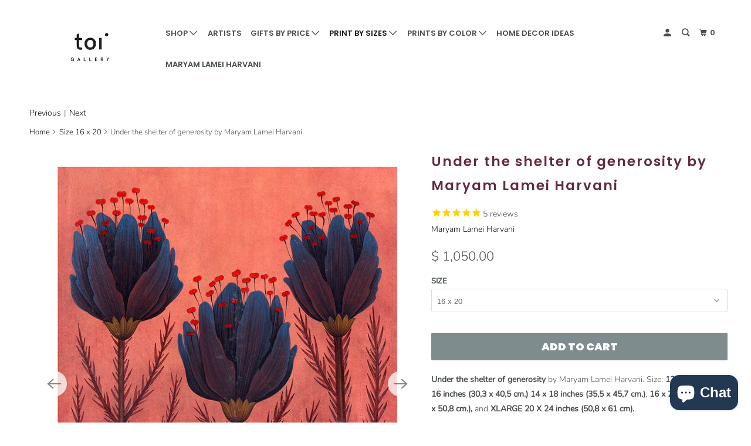

--- FILE ---
content_type: text/html; charset=utf-8
request_url: https://www.toiartgallery.com/collections/size-16-x-20/products/under-the-shelter-of-generosity-by-maryam-lamei-havani
body_size: 47456
content:
<!DOCTYPE html>
<!--[if lt IE 7 ]><html class="ie ie6" lang="en"> <![endif]-->
<!--[if IE 7 ]><html class="ie ie7" lang="en"> <![endif]-->
<!--[if IE 8 ]><html class="ie ie8" lang="en"> <![endif]-->
<!--[if IE 9 ]><html class="ie ie9" lang="en"> <![endif]-->
<!--[if (gte IE 10)|!(IE)]><!--><html lang="en"> <!--<![endif]-->
  <head>
    <meta charset="utf-8">
    <meta http-equiv="cleartype" content="on">
    <meta name="robots" content="index,follow">    
    
<!-- Global site tag (gtag.js) - Google Ads: 629068195 -->
<script async src="https://www.googletagmanager.com/gtag/js?id=AW-629068195"></script>
<script>
  window.dataLayer = window.dataLayer || [];
  function gtag(){dataLayer.push(arguments);}
  gtag('js', new Date());

  gtag('config', 'AW-629068195');
</script>

    
    <title>Under the shelter of generosity by Maryam Lamei Harvani - Toi Art Gallery </title>

    
      <meta name="description" content="Under the shelter of generosity by Maryam Lamei Harvani. Size: 12 x 16 inches (30,3 x 40,5 cm.) 14 x 18 inches (35,5 x 45,7 cm.), 16 x 20 inches (40,5 x 50,8 cm.), and XLARGE 20 X 24 inches (50,8 x 61 cm).  Giclée print of an original in acrylic, watercolor, and cardboard. This limited edition print exclusive for Toi A" />
    

    

<meta name="author" content="Toi Art Gallery ">
<meta property="og:url" content="https://www.toiartgallery.com/products/under-the-shelter-of-generosity-by-maryam-lamei-havani">
<meta property="og:site_name" content="Toi Art Gallery ">




  <meta property="og:type" content="product">
  <meta property="og:title" content="Under the shelter of generosity by Maryam Lamei Harvani">
  
    
      <meta property="og:image" content="https://www.toiartgallery.com/cdn/shop/products/Under-the-Shelter-of-Generosity-16x20_600x.gif?v=1654795141">
      <meta property="og:image:secure_url" content="https://www.toiartgallery.com/cdn/shop/products/Under-the-Shelter-of-Generosity-16x20_600x.gif?v=1654795141">
      <meta property="og:image:width" content="819">
      <meta property="og:image:height" content="1024">
      <meta property="og:image:alt" content="Under the shelter of generosity by Maryam Lamei Harvani">
      
    
      <meta property="og:image" content="https://www.toiartgallery.com/cdn/shop/products/under_600x.jpg?v=1654795141">
      <meta property="og:image:secure_url" content="https://www.toiartgallery.com/cdn/shop/products/under_600x.jpg?v=1654795141">
      <meta property="og:image:width" content="1024">
      <meta property="og:image:height" content="1024">
      <meta property="og:image:alt" content="Under the shelter of generosity by Maryam Lamei Harvani">
      
    
      <meta property="og:image" content="https://www.toiartgallery.com/cdn/shop/products/Under-the-Shelter-of-Generosity-frame_1_600x.jpg?v=1645555679">
      <meta property="og:image:secure_url" content="https://www.toiartgallery.com/cdn/shop/products/Under-the-Shelter-of-Generosity-frame_1_600x.jpg?v=1645555679">
      <meta property="og:image:width" content="682">
      <meta property="og:image:height" content="1024">
      <meta property="og:image:alt" content="Under the shelter of generosity by Maryam Lamei Harvani">
      
    
  
  <meta property="product:price:amount" content="950.00">
  <meta property="product:price:currency" content="USD">



  <meta property="og:description" content="Under the shelter of generosity by Maryam Lamei Harvani. Size: 12 x 16 inches (30,3 x 40,5 cm.) 14 x 18 inches (35,5 x 45,7 cm.), 16 x 20 inches (40,5 x 50,8 cm.), and XLARGE 20 X 24 inches (50,8 x 61 cm).  Giclée print of an original in acrylic, watercolor, and cardboard. This limited edition print exclusive for Toi A">




<meta name="twitter:card" content="summary">

  <meta name="twitter:title" content="Under the shelter of generosity by Maryam Lamei Harvani">
  <meta name="twitter:description" content="Under the shelter of generosity by Maryam Lamei Harvani. Size: 12 x 16 inches (30,3 x 40,5 cm.) 14 x 18 inches (35,5 x 45,7 cm.), 16 x 20 inches (40,5 x 50,8 cm.), and XLARGE 20 X 24 inches (50,8 x 61 cm).  Giclée print of an original in acrylic, watercolor, and cardboard. This limited edition print exclusive for Toi Art Gallery is printed on artist-quality pigment and acid-free cotton paper and comes unframed. Each print in this series of 50, comes numbered and signed by the artist (signature on the print) with the date of printing. While all prints come unframed, they all fit standard frame sizes and standard pre-cut mat sizes (read: you won’t ever need to pay for pricey custom framing). Please note: These prints showcase Maryam&#39;s unique technique, which is characterized by uneven and grained color and texture. This effect is intentional and is part of Maryam&#39;s unique artistic expression. Category: Acrylic. Watercolor.">
  <meta name="twitter:image:width" content="240">
  <meta name="twitter:image:height" content="240">
  <meta name="twitter:image" content="https://www.toiartgallery.com/cdn/shop/products/Under-the-Shelter-of-Generosity-16x20_240x.gif?v=1654795141">
  <meta name="twitter:image:alt" content="Under the shelter of generosity by Maryam Lamei Harvani">



    
      <link rel="prev" href="/collections/size-16-x-20/products/the-voice-by-armando-fonseca">
    
    
      <link rel="next" href="/collections/size-16-x-20/products/wander-by-duong-tu-tran">
    

    <!-- Mobile Specific Metas -->
    <meta name="HandheldFriendly" content="True">
    <meta name="MobileOptimized" content="320">
    <meta name="viewport" content="width=device-width,initial-scale=1">
    <meta name="theme-color" content="#ffffff">   
    
    <!-- Stylesheet for mmenu plugin -->
    <link href="//www.toiartgallery.com/cdn/shop/t/100/assets/mmenu-styles.scss?v=106496102027375579581646751855" rel="stylesheet" type="text/css" media="all" />

    <!-- Stylesheets for Parallax 4.0.2 -->
    <link href="//www.toiartgallery.com/cdn/shop/t/100/assets/styles.scss.css?v=17147998506271742091759332464" rel="stylesheet" type="text/css" media="all" />
    
    
      <link rel="shortcut icon" type="image/x-icon" href="//www.toiartgallery.com/cdn/shop/files/logo-toi_779bc8ea-a6a4-4377-8122-140cfb835590_180x180.jpg?v=1613174656">
      <link rel="apple-touch-icon" href="//www.toiartgallery.com/cdn/shop/files/logo-toi_779bc8ea-a6a4-4377-8122-140cfb835590_180x180.jpg?v=1613174656"/>
      <link rel="apple-touch-icon" sizes="72x72" href="//www.toiartgallery.com/cdn/shop/files/logo-toi_779bc8ea-a6a4-4377-8122-140cfb835590_72x72.jpg?v=1613174656"/>
      <link rel="apple-touch-icon" sizes="114x114" href="//www.toiartgallery.com/cdn/shop/files/logo-toi_779bc8ea-a6a4-4377-8122-140cfb835590_114x114.jpg?v=1613174656"/>
      <link rel="apple-touch-icon" sizes="180x180" href="//www.toiartgallery.com/cdn/shop/files/logo-toi_779bc8ea-a6a4-4377-8122-140cfb835590_180x180.jpg?v=1613174656"/>
      <link rel="apple-touch-icon" sizes="228x228" href="//www.toiartgallery.com/cdn/shop/files/logo-toi_779bc8ea-a6a4-4377-8122-140cfb835590_228x228.jpg?v=1613174656"/>
    

    <link rel="canonical" href="https://www.toiartgallery.com/products/under-the-shelter-of-generosity-by-maryam-lamei-havani" />

    

    

    <script>
      
Shopify = window.Shopify || {};Shopify.theme_settings = {};Shopify.theme_settings.current_locale = "en";Shopify.theme_settings.shop_url = "https://www.toiartgallery.com";Shopify.theme_settings.cart_url = "/cart";



Currency = window.Currency || {};


Currency.shop_currency = "USD";
Currency.default_currency = "USD";
Currency.display_format = "money_format";
Currency.money_format = "$ {{amount}}";
Currency.money_format_no_currency = "$ {{amount}}";
Currency.money_format_currency = "$ {{amount}} USD";
Currency.native_multi_currency = false;
Currency.shipping_calculator = false;Shopify.translation =Shopify.translation || {};Shopify.translation.newsletter_success_text = "Thank you for joining our mailing list!";Shopify.translation.menu = "Menu";Shopify.translation.search = "Search";Shopify.translation.agree_to_terms_warning = "You must agree with the terms and conditions to checkout.";Shopify.translation.cart_discount = "Discount";Shopify.translation.edit_cart = "View Cart";Shopify.translation.add_to_cart_success = "Translation missing: en.layout.general.add_to_cart_success";Shopify.translation.agree_to_terms_html = "Translation missing: en.cart.general.agree_to_terms_html";Shopify.translation.checkout = "Checkout";Shopify.translation.or = "Translation missing: en.layout.general.or";Shopify.translation.continue_shopping = "Continue";Shopify.translation.empty_cart = "Your Cart is Empty";Shopify.translation.subtotal = "Subtotal";Shopify.translation.cart_notes = "Order Notes";Shopify.translation.product_add_to_cart_success = "Added";Shopify.translation.product_add_to_cart = "Add to cart";Shopify.translation.product_notify_form_email = "Email address";Shopify.translation.product_notify_form_send = "Send";Shopify.translation.items_left_count_one = "item left";Shopify.translation.items_left_count_other = "items left";Shopify.translation.product_sold_out = "Sold Out";Shopify.translation.product_unavailable = "Unavailable";Shopify.translation.product_notify_form_success = "Thanks! We will notify you when this product becomes available!";Shopify.routes =Shopify.routes || {};Shopify.routes.cart_url = "/cart";Shopify.media_queries =Shopify.media_queries || {};Shopify.media_queries.small = window.matchMedia( "(max-width: 480px)" );Shopify.media_queries.medium = window.matchMedia( "(max-width: 798px)" );Shopify.media_queries.large = window.matchMedia( "(min-width: 799px)" );Shopify.media_queries.larger = window.matchMedia( "(min-width: 960px)" );Shopify.media_queries.xlarge = window.matchMedia( "(min-width: 1200px)" );Shopify.media_queries.ie10 = window.matchMedia( "all and (-ms-high-contrast: none), (-ms-high-contrast: active)" );Shopify.media_queries.tablet = window.matchMedia( "only screen and (min-width: 768px) and (max-width: 1024px)" );Shopify.device =Shopify.device || {};Shopify.device.hasTouch = window.matchMedia("(any-pointer: coarse)");Shopify.device.hasMouse = window.matchMedia("(any-pointer: fine)");
    </script>

    <!-- csdev defer or async will cause problems in the banner -->
    <script src="//www.toiartgallery.com/cdn/shop/t/100/assets/app.js?v=165219089345128097451666379255"></script>

    <script>window.performance && window.performance.mark && window.performance.mark('shopify.content_for_header.start');</script><meta name="google-site-verification" content="_4VIp96m6fp8DQWtzZ9rFw1qLtgnR8-jfwU_vWo0hLc">
<meta name="facebook-domain-verification" content="bpan4hptkki28m7uyqu7a6xggmm7gu">
<meta name="facebook-domain-verification" content="olua13b6c5i41v4kyr4w1d0t593s2q">
<meta id="shopify-digital-wallet" name="shopify-digital-wallet" content="/6970935/digital_wallets/dialog">
<meta name="shopify-checkout-api-token" content="b325877be84fe3dfdcba393dc79bc5ea">
<meta id="in-context-paypal-metadata" data-shop-id="6970935" data-venmo-supported="false" data-environment="production" data-locale="en_US" data-paypal-v4="true" data-currency="USD">
<link rel="alternate" type="application/json+oembed" href="https://www.toiartgallery.com/products/under-the-shelter-of-generosity-by-maryam-lamei-havani.oembed">
<script async="async" src="/checkouts/internal/preloads.js?locale=en-US"></script>
<link rel="preconnect" href="https://shop.app" crossorigin="anonymous">
<script async="async" src="https://shop.app/checkouts/internal/preloads.js?locale=en-US&shop_id=6970935" crossorigin="anonymous"></script>
<script id="shopify-features" type="application/json">{"accessToken":"b325877be84fe3dfdcba393dc79bc5ea","betas":["rich-media-storefront-analytics"],"domain":"www.toiartgallery.com","predictiveSearch":true,"shopId":6970935,"locale":"en"}</script>
<script>var Shopify = Shopify || {};
Shopify.shop = "toigallery.myshopify.com";
Shopify.locale = "en";
Shopify.currency = {"active":"USD","rate":"1.0"};
Shopify.country = "US";
Shopify.theme = {"name":"Parallax-TH-OCT-03-2020 (Oct-20-2020) with Inst...","id":131303178486,"schema_name":"Parallax","schema_version":"4.0.2","theme_store_id":null,"role":"main"};
Shopify.theme.handle = "null";
Shopify.theme.style = {"id":null,"handle":null};
Shopify.cdnHost = "www.toiartgallery.com/cdn";
Shopify.routes = Shopify.routes || {};
Shopify.routes.root = "/";</script>
<script type="module">!function(o){(o.Shopify=o.Shopify||{}).modules=!0}(window);</script>
<script>!function(o){function n(){var o=[];function n(){o.push(Array.prototype.slice.apply(arguments))}return n.q=o,n}var t=o.Shopify=o.Shopify||{};t.loadFeatures=n(),t.autoloadFeatures=n()}(window);</script>
<script>
  window.ShopifyPay = window.ShopifyPay || {};
  window.ShopifyPay.apiHost = "shop.app\/pay";
  window.ShopifyPay.redirectState = null;
</script>
<script id="shop-js-analytics" type="application/json">{"pageType":"product"}</script>
<script defer="defer" async type="module" src="//www.toiartgallery.com/cdn/shopifycloud/shop-js/modules/v2/client.init-shop-cart-sync_BdyHc3Nr.en.esm.js"></script>
<script defer="defer" async type="module" src="//www.toiartgallery.com/cdn/shopifycloud/shop-js/modules/v2/chunk.common_Daul8nwZ.esm.js"></script>
<script type="module">
  await import("//www.toiartgallery.com/cdn/shopifycloud/shop-js/modules/v2/client.init-shop-cart-sync_BdyHc3Nr.en.esm.js");
await import("//www.toiartgallery.com/cdn/shopifycloud/shop-js/modules/v2/chunk.common_Daul8nwZ.esm.js");

  window.Shopify.SignInWithShop?.initShopCartSync?.({"fedCMEnabled":true,"windoidEnabled":true});

</script>
<script defer="defer" async type="module" src="//www.toiartgallery.com/cdn/shopifycloud/shop-js/modules/v2/client.payment-terms_MV4M3zvL.en.esm.js"></script>
<script defer="defer" async type="module" src="//www.toiartgallery.com/cdn/shopifycloud/shop-js/modules/v2/chunk.common_Daul8nwZ.esm.js"></script>
<script defer="defer" async type="module" src="//www.toiartgallery.com/cdn/shopifycloud/shop-js/modules/v2/chunk.modal_CQq8HTM6.esm.js"></script>
<script type="module">
  await import("//www.toiartgallery.com/cdn/shopifycloud/shop-js/modules/v2/client.payment-terms_MV4M3zvL.en.esm.js");
await import("//www.toiartgallery.com/cdn/shopifycloud/shop-js/modules/v2/chunk.common_Daul8nwZ.esm.js");
await import("//www.toiartgallery.com/cdn/shopifycloud/shop-js/modules/v2/chunk.modal_CQq8HTM6.esm.js");

  
</script>
<script>
  window.Shopify = window.Shopify || {};
  if (!window.Shopify.featureAssets) window.Shopify.featureAssets = {};
  window.Shopify.featureAssets['shop-js'] = {"shop-cart-sync":["modules/v2/client.shop-cart-sync_QYOiDySF.en.esm.js","modules/v2/chunk.common_Daul8nwZ.esm.js"],"init-fed-cm":["modules/v2/client.init-fed-cm_DchLp9rc.en.esm.js","modules/v2/chunk.common_Daul8nwZ.esm.js"],"shop-button":["modules/v2/client.shop-button_OV7bAJc5.en.esm.js","modules/v2/chunk.common_Daul8nwZ.esm.js"],"init-windoid":["modules/v2/client.init-windoid_DwxFKQ8e.en.esm.js","modules/v2/chunk.common_Daul8nwZ.esm.js"],"shop-cash-offers":["modules/v2/client.shop-cash-offers_DWtL6Bq3.en.esm.js","modules/v2/chunk.common_Daul8nwZ.esm.js","modules/v2/chunk.modal_CQq8HTM6.esm.js"],"shop-toast-manager":["modules/v2/client.shop-toast-manager_CX9r1SjA.en.esm.js","modules/v2/chunk.common_Daul8nwZ.esm.js"],"init-shop-email-lookup-coordinator":["modules/v2/client.init-shop-email-lookup-coordinator_UhKnw74l.en.esm.js","modules/v2/chunk.common_Daul8nwZ.esm.js"],"pay-button":["modules/v2/client.pay-button_DzxNnLDY.en.esm.js","modules/v2/chunk.common_Daul8nwZ.esm.js"],"avatar":["modules/v2/client.avatar_BTnouDA3.en.esm.js"],"init-shop-cart-sync":["modules/v2/client.init-shop-cart-sync_BdyHc3Nr.en.esm.js","modules/v2/chunk.common_Daul8nwZ.esm.js"],"shop-login-button":["modules/v2/client.shop-login-button_D8B466_1.en.esm.js","modules/v2/chunk.common_Daul8nwZ.esm.js","modules/v2/chunk.modal_CQq8HTM6.esm.js"],"init-customer-accounts-sign-up":["modules/v2/client.init-customer-accounts-sign-up_C8fpPm4i.en.esm.js","modules/v2/client.shop-login-button_D8B466_1.en.esm.js","modules/v2/chunk.common_Daul8nwZ.esm.js","modules/v2/chunk.modal_CQq8HTM6.esm.js"],"init-shop-for-new-customer-accounts":["modules/v2/client.init-shop-for-new-customer-accounts_CVTO0Ztu.en.esm.js","modules/v2/client.shop-login-button_D8B466_1.en.esm.js","modules/v2/chunk.common_Daul8nwZ.esm.js","modules/v2/chunk.modal_CQq8HTM6.esm.js"],"init-customer-accounts":["modules/v2/client.init-customer-accounts_dRgKMfrE.en.esm.js","modules/v2/client.shop-login-button_D8B466_1.en.esm.js","modules/v2/chunk.common_Daul8nwZ.esm.js","modules/v2/chunk.modal_CQq8HTM6.esm.js"],"shop-follow-button":["modules/v2/client.shop-follow-button_CkZpjEct.en.esm.js","modules/v2/chunk.common_Daul8nwZ.esm.js","modules/v2/chunk.modal_CQq8HTM6.esm.js"],"lead-capture":["modules/v2/client.lead-capture_BntHBhfp.en.esm.js","modules/v2/chunk.common_Daul8nwZ.esm.js","modules/v2/chunk.modal_CQq8HTM6.esm.js"],"checkout-modal":["modules/v2/client.checkout-modal_CfxcYbTm.en.esm.js","modules/v2/chunk.common_Daul8nwZ.esm.js","modules/v2/chunk.modal_CQq8HTM6.esm.js"],"shop-login":["modules/v2/client.shop-login_Da4GZ2H6.en.esm.js","modules/v2/chunk.common_Daul8nwZ.esm.js","modules/v2/chunk.modal_CQq8HTM6.esm.js"],"payment-terms":["modules/v2/client.payment-terms_MV4M3zvL.en.esm.js","modules/v2/chunk.common_Daul8nwZ.esm.js","modules/v2/chunk.modal_CQq8HTM6.esm.js"]};
</script>
<script>(function() {
  var isLoaded = false;
  function asyncLoad() {
    if (isLoaded) return;
    isLoaded = true;
    var urls = ["https:\/\/cdn-stamped-io.azureedge.net\/files\/shopify.v2.min.js?shop=toigallery.myshopify.com","https:\/\/cdn1.stamped.io\/files\/shopify.v2.min.js?shop=toigallery.myshopify.com","https:\/\/cdn1.stamped.io\/files\/widget.min.js?shop=toigallery.myshopify.com","https:\/\/chimpstatic.com\/mcjs-connected\/js\/users\/1966aafa602d214ef287769c0\/f9b16dbbdee9cb4a1081e453c.js?shop=toigallery.myshopify.com","\/\/shopify.privy.com\/widget.js?shop=toigallery.myshopify.com","\/\/shopify.privy.com\/widget.js?shop=toigallery.myshopify.com"];
    for (var i = 0; i < urls.length; i++) {
      var s = document.createElement('script');
      s.type = 'text/javascript';
      s.async = true;
      s.src = urls[i];
      var x = document.getElementsByTagName('script')[0];
      x.parentNode.insertBefore(s, x);
    }
  };
  if(window.attachEvent) {
    window.attachEvent('onload', asyncLoad);
  } else {
    window.addEventListener('load', asyncLoad, false);
  }
})();</script>
<script id="__st">var __st={"a":6970935,"offset":-28800,"reqid":"41ed33e9-5387-41d6-8f68-fb3ef89eac67-1768989692","pageurl":"www.toiartgallery.com\/collections\/size-16-x-20\/products\/under-the-shelter-of-generosity-by-maryam-lamei-havani","u":"5ce1297d9c0c","p":"product","rtyp":"product","rid":4412094709860};</script>
<script>window.ShopifyPaypalV4VisibilityTracking = true;</script>
<script id="captcha-bootstrap">!function(){'use strict';const t='contact',e='account',n='new_comment',o=[[t,t],['blogs',n],['comments',n],[t,'customer']],c=[[e,'customer_login'],[e,'guest_login'],[e,'recover_customer_password'],[e,'create_customer']],r=t=>t.map((([t,e])=>`form[action*='/${t}']:not([data-nocaptcha='true']) input[name='form_type'][value='${e}']`)).join(','),a=t=>()=>t?[...document.querySelectorAll(t)].map((t=>t.form)):[];function s(){const t=[...o],e=r(t);return a(e)}const i='password',u='form_key',d=['recaptcha-v3-token','g-recaptcha-response','h-captcha-response',i],f=()=>{try{return window.sessionStorage}catch{return}},m='__shopify_v',_=t=>t.elements[u];function p(t,e,n=!1){try{const o=window.sessionStorage,c=JSON.parse(o.getItem(e)),{data:r}=function(t){const{data:e,action:n}=t;return t[m]||n?{data:e,action:n}:{data:t,action:n}}(c);for(const[e,n]of Object.entries(r))t.elements[e]&&(t.elements[e].value=n);n&&o.removeItem(e)}catch(o){console.error('form repopulation failed',{error:o})}}const l='form_type',E='cptcha';function T(t){t.dataset[E]=!0}const w=window,h=w.document,L='Shopify',v='ce_forms',y='captcha';let A=!1;((t,e)=>{const n=(g='f06e6c50-85a8-45c8-87d0-21a2b65856fe',I='https://cdn.shopify.com/shopifycloud/storefront-forms-hcaptcha/ce_storefront_forms_captcha_hcaptcha.v1.5.2.iife.js',D={infoText:'Protected by hCaptcha',privacyText:'Privacy',termsText:'Terms'},(t,e,n)=>{const o=w[L][v],c=o.bindForm;if(c)return c(t,g,e,D).then(n);var r;o.q.push([[t,g,e,D],n]),r=I,A||(h.body.append(Object.assign(h.createElement('script'),{id:'captcha-provider',async:!0,src:r})),A=!0)});var g,I,D;w[L]=w[L]||{},w[L][v]=w[L][v]||{},w[L][v].q=[],w[L][y]=w[L][y]||{},w[L][y].protect=function(t,e){n(t,void 0,e),T(t)},Object.freeze(w[L][y]),function(t,e,n,w,h,L){const[v,y,A,g]=function(t,e,n){const i=e?o:[],u=t?c:[],d=[...i,...u],f=r(d),m=r(i),_=r(d.filter((([t,e])=>n.includes(e))));return[a(f),a(m),a(_),s()]}(w,h,L),I=t=>{const e=t.target;return e instanceof HTMLFormElement?e:e&&e.form},D=t=>v().includes(t);t.addEventListener('submit',(t=>{const e=I(t);if(!e)return;const n=D(e)&&!e.dataset.hcaptchaBound&&!e.dataset.recaptchaBound,o=_(e),c=g().includes(e)&&(!o||!o.value);(n||c)&&t.preventDefault(),c&&!n&&(function(t){try{if(!f())return;!function(t){const e=f();if(!e)return;const n=_(t);if(!n)return;const o=n.value;o&&e.removeItem(o)}(t);const e=Array.from(Array(32),(()=>Math.random().toString(36)[2])).join('');!function(t,e){_(t)||t.append(Object.assign(document.createElement('input'),{type:'hidden',name:u})),t.elements[u].value=e}(t,e),function(t,e){const n=f();if(!n)return;const o=[...t.querySelectorAll(`input[type='${i}']`)].map((({name:t})=>t)),c=[...d,...o],r={};for(const[a,s]of new FormData(t).entries())c.includes(a)||(r[a]=s);n.setItem(e,JSON.stringify({[m]:1,action:t.action,data:r}))}(t,e)}catch(e){console.error('failed to persist form',e)}}(e),e.submit())}));const S=(t,e)=>{t&&!t.dataset[E]&&(n(t,e.some((e=>e===t))),T(t))};for(const o of['focusin','change'])t.addEventListener(o,(t=>{const e=I(t);D(e)&&S(e,y())}));const B=e.get('form_key'),M=e.get(l),P=B&&M;t.addEventListener('DOMContentLoaded',(()=>{const t=y();if(P)for(const e of t)e.elements[l].value===M&&p(e,B);[...new Set([...A(),...v().filter((t=>'true'===t.dataset.shopifyCaptcha))])].forEach((e=>S(e,t)))}))}(h,new URLSearchParams(w.location.search),n,t,e,['guest_login'])})(!0,!0)}();</script>
<script integrity="sha256-4kQ18oKyAcykRKYeNunJcIwy7WH5gtpwJnB7kiuLZ1E=" data-source-attribution="shopify.loadfeatures" defer="defer" src="//www.toiartgallery.com/cdn/shopifycloud/storefront/assets/storefront/load_feature-a0a9edcb.js" crossorigin="anonymous"></script>
<script crossorigin="anonymous" defer="defer" src="//www.toiartgallery.com/cdn/shopifycloud/storefront/assets/shopify_pay/storefront-65b4c6d7.js?v=20250812"></script>
<script data-source-attribution="shopify.dynamic_checkout.dynamic.init">var Shopify=Shopify||{};Shopify.PaymentButton=Shopify.PaymentButton||{isStorefrontPortableWallets:!0,init:function(){window.Shopify.PaymentButton.init=function(){};var t=document.createElement("script");t.src="https://www.toiartgallery.com/cdn/shopifycloud/portable-wallets/latest/portable-wallets.en.js",t.type="module",document.head.appendChild(t)}};
</script>
<script data-source-attribution="shopify.dynamic_checkout.buyer_consent">
  function portableWalletsHideBuyerConsent(e){var t=document.getElementById("shopify-buyer-consent"),n=document.getElementById("shopify-subscription-policy-button");t&&n&&(t.classList.add("hidden"),t.setAttribute("aria-hidden","true"),n.removeEventListener("click",e))}function portableWalletsShowBuyerConsent(e){var t=document.getElementById("shopify-buyer-consent"),n=document.getElementById("shopify-subscription-policy-button");t&&n&&(t.classList.remove("hidden"),t.removeAttribute("aria-hidden"),n.addEventListener("click",e))}window.Shopify?.PaymentButton&&(window.Shopify.PaymentButton.hideBuyerConsent=portableWalletsHideBuyerConsent,window.Shopify.PaymentButton.showBuyerConsent=portableWalletsShowBuyerConsent);
</script>
<script data-source-attribution="shopify.dynamic_checkout.cart.bootstrap">document.addEventListener("DOMContentLoaded",(function(){function t(){return document.querySelector("shopify-accelerated-checkout-cart, shopify-accelerated-checkout")}if(t())Shopify.PaymentButton.init();else{new MutationObserver((function(e,n){t()&&(Shopify.PaymentButton.init(),n.disconnect())})).observe(document.body,{childList:!0,subtree:!0})}}));
</script>
<link id="shopify-accelerated-checkout-styles" rel="stylesheet" media="screen" href="https://www.toiartgallery.com/cdn/shopifycloud/portable-wallets/latest/accelerated-checkout-backwards-compat.css" crossorigin="anonymous">
<style id="shopify-accelerated-checkout-cart">
        #shopify-buyer-consent {
  margin-top: 1em;
  display: inline-block;
  width: 100%;
}

#shopify-buyer-consent.hidden {
  display: none;
}

#shopify-subscription-policy-button {
  background: none;
  border: none;
  padding: 0;
  text-decoration: underline;
  font-size: inherit;
  cursor: pointer;
}

#shopify-subscription-policy-button::before {
  box-shadow: none;
}

      </style>

<script>window.performance && window.performance.mark && window.performance.mark('shopify.content_for_header.end');</script>

    <noscript>
      <style>

        .slides > li:first-child { display: block; }
        .image__fallback {
          width: 100vw;
          display: block !important;
          max-width: 100vw !important;
          margin-bottom: 0;
        }

        .no-js-only {
          display: inherit !important;
        }

        .icon-cart.cart-button {
          display: none;
        }

        .lazyload,
        .cart_page_image img {
          opacity: 1;
          -webkit-filter: blur(0);
          filter: blur(0);
        }

        .banner__text .container {
          background-color: transparent;
        }

        .animate_right,
        .animate_left,
        .animate_up,
        .animate_down {
          opacity: 1;
        }

        .flexslider .slides>li {
          display: block;
        }

        .product_section .product_form {
          opacity: 1;
        }

        .multi_select,
        form .select {
          display: block !important;
        }

        .swatch_options {
          display: none;
        }

        .parallax__wrap .banner__text {
          position: absolute;
          margin-left: auto;
          margin-right: auto;
          left: 0;
          right: 0;
          bottom: 0;
          top: 0;
          display: -webkit-box;
          display: -ms-flexbox;
          display: flex;
          -webkit-box-align: center;
          -ms-flex-align: center;
          align-items: center;
          -webkit-box-pack: center;
          -ms-flex-pack: center;
          justify-content: center;
        }

        .parallax__wrap .image__fallback {
          max-height: 1000px;
          -o-object-fit: cover;
          object-fit: cover;
        }        
        
      </style>
    </noscript>

  <!-- BEGIN app block: shopify://apps/beast-currency-converter/blocks/doubly/267afa86-a419-4d5b-a61b-556038e7294d -->


	<script>
		var DoublyGlobalCurrency, catchXHR = true, bccAppVersion = 1;
       	var DoublyGlobal = {
			theme : 'flags_theme',
			spanClass : 'money',
			cookieName : '_g1638175348',
			ratesUrl :  'https://init.grizzlyapps.com/9e32c84f0db4f7b1eb40c32bdb0bdea9',
			geoUrl : 'https://currency.grizzlyapps.com/83d400c612f9a099fab8f76dcab73a48',
			shopCurrency : 'USD',
            allowedCurrencies : '["USD","EUR","GBP","CAD","AUD"]',
			countriesJSON : '{"0c9fbda2f60ec2898217462c14a8ca28":"AFN","77825ffc7ed510e4219e27367f50f427":"ALL","25a2b91d530da6d79800c24bec689d61":"USD","6916af863143143036e271f9117caadc":"DZD","36d215ec8ce6c5a767e678b13f50862b":"USD","fb911160ef95c46fb368ef2eff5570c0":"EUR","b3476dae9aa570b88a30abf70a978252":"AOA","0dcfbae12c14fe30dc542b8206e459bd":"XCD","78da38f7ae93bc36b6bd59ca89a8429e":"AZN","00bad30068c0f10b3b77506da947caa2":"ARS","ae7f19edb7b436fcaf57a36430c3d3b0":"AUD","33d5bb379aebcde4d167f033df2d382e":"EUR","9edd33fbd532c66cacf94af4db21dab7":"BSD","925c1d014fbf174114bb903bf2c7bac5":"BHD","7728cea5bac9cde9907b1085712ed9f2":"BDT","749b2ebf8d945c6cf6c5f048c72aaa2a":"AMD","51a5c332372cd72420a791368eece6f8":"BBD","a19904ce7ba5c44cb4d91748288eefe1":"EUR","35e59d62315172a2d1d54dc0dab770e2":"BMD","90719543ee7853da54814bea0989487b":"BTN","a64e8989e48fe1e7d05d23f4e8e9780c":"BOB","12a516dd73e5e53bd31569e4fcc041e6":"BAM","aedbb109003adaf6af69128c4e83cbe2":"BWP","10cfd19a20aae97470c9fbec788b71d6":"NOK","6b1966f4af75004e954a0de3c7fe7c1b":"BRL","a8958ab7798f4aef591661273c373f08":"BZD","950722fea3174745d7dfa0458b3cf71b":"USD","af5b357afe354e75e320a29e2b045978":"SBD","b53c1f894f02b24dcda710f846b6f0b3":"USD","1eb8a653b84f6acca0219cc54beac35f":"BND","181b4e020d6109051fc88ee13fb045ca":"BGN","3024a0f4e34ca7dc9ee76ebd3c519a83":"MMK","b69c9b470097833122f215cf0fa67382":"BIF","df9ace98f7da2dab53a04a99cf75a3de":"BYN","8d516a5655bcd1dd017b946ca6eed9d6":"KHR","1ea38124b279c2416df6b493978da030":"XAF","132df582bdd725b956df4dfe33711f28":"CAD","7322579988573acf8fd138830bc5e884":"CVE","51bc3879ab2a3f057693cb9ec6e45c94":"KYD","3a3cea975adfe6240593cd1e5388120d":"XAF","7bbd9b6a782e6e1e6a117129051aac32":"LKR","60b136c7758c1178ce48c292d65851e5":"XAF","c3c3ac331bcee531802bc9c1712f5c54":"CLP","92035c0407d62963eda165cda28d6114":"CNY","2bd18f873de9138c69de623ee7f04af9":"TWD","6810126b0ee4236a21f0ac1c4fdb6764":"AUD","bcf6ce5201899723a0a06792c6caeed3":"AUD","5a43428b67ab8a57bfbe1088c4b7f42f":"COP","f2b2534365ee9f71fbed5e2afcdca50a":"KMF","f773a4708bf9adfefd6298f12b062124":"EUR","f8ec5d9332715db4eb25a5347286e599":"XAF","92150c6fdab610675a24978b4cfbf368":"CDF","96b30a27a1720ddf1b08cc915d36acab":"NZD","7a7f88e4952e63bfcd9635168264fe45":"CRC","67a7fa7c3712d0f7a9dc50853047e144":"HRK","93d5e4bf2d22ead33ca93c5214b54463":"CUP","fa68eef805d5b746aadfc57d13dda9a9":"EUR","a8c576d30a24ac83a47745f71143946b":"CZK","2b08e971cdcf7ef71b19dc31bc06b34b":"XOF","05604cf68845e754896337a8f344e8fc":"DKK","6a7b45431588328067bcdea71dff5b2a":"XCD","1454a2d0108781f78149c88fc8f36d7b":"DOP","636307c6fe4c4b5f7f8c5d30fd69bd65":"USD","cbe09632afa1023daf096d3c95eb652e":"SVC","d30229b54be75d9af0c2e367659a444d":"XAF","3a17356976367ffbf3dd2cee9d9ebad1":"ETB","b263a08ae41abd42665413977d57598f":"ERN","1d1ad6b40e3d3a78667c18e8f9bcbd31":"EUR","037e3819826f61b753b5f5522720668b":"DKK","e27ad3455ba99e93fcca2d6002a07a96":"FKP","48bbd3a2d035cbaf0147d48d70177188":"GBP","a028125f469669a7318f1177d01951c7":"FJD","e23547145863c2b35236b8e0aed3a1ca":"EUR","20fffcb7953b3a667d99abc2ab8fa599":"EUR","df165264a8ef4d00ff49622f4bdbba44":"EUR","88754724b0746ba01695521f0b7bd554":"EUR","c0deda8719b6bb588d2affcdda0b55c9":"XPF","4b99e0aa7795a20b86ea71bb517e3c1f":"EUR","f622b9c2c0cbbc0ca896148c9c92d897":"DJF","8497791e5f8c69a8f6b5ac7b40407442":"XAF","5479ec9596d2508d9f10a91e35e624a5":"GEL","599a0c6d00669d5a18a073e813ad25c1":"GMD","2a3d1dea32681c822faadda2c7bedc93":"ILS","244b30c0daca97ac92f8dc4d7196a979":"EUR","7e23e62798f68cfe69f385cfc5d24bc2":"GHS","b6564c7e17cce6b08e8c28e9967777cf":"GIP","34bcc718cc321ae168c1f9fc4675d6db":"AUD","eadfe4ad5bf03256d8945fd987b9af1d":"EUR","ac960308358e08e9e02979c2f73640a1":"DKK","4e4fa68feb9fe6e476e4fc4c2b0c29cd":"XCD","9d94ac33984c098a1990dfab46d247ff":"EUR","092b02a88419e23d1756a310d95fdfd0":"USD","b204130dc52fe1ffb1fbcbd9ed9648db":"GTQ","372cb8311b845822dc0f94eef709b010":"GNF","57e542cde098aeba6a4cde0f240030ed":"GYD","6896dc1edf7162438bd6d2e24e81adc8":"HTG","efed88903dcd2f2f97398926dc5ea002":"AUD","f3c832d9f2faa0f2f2d6d8c73af455ca":"EUR","0de5a270cc68ef2a3a302d34e367752c":"HNL","ed0cea31460c29d419378320b9ba2add":"HKD","3566563af041eb64212d8e65c749fb85":"HUF","079927f1a99088814d8bc6a55445016f":"ISK","6401e1998d7987f15b52a3581165ff73":"INR","3c4dd418d1e359368054a5f1f9c9b049":"IDR","b65512eda9d25418e41fccdf473d5579":"IRR","807dba887c5c6e25089c209e0135b7be":"IQD","5b3d9c4d15449457901391acd80adbb1":"EUR","41e21e8c34d6aa3da5b718cf4231390d":"ILS","0dab797ef2bac38eacc418c9f8e15378":"EUR","8966da5d224a004f4cb84804a5f6c688":"XOF","5afe1f34ddec8ef4efc0d0a870cddd61":"JMD","bd9b17731f33daee1dcc16697cdd0cf2":"JPY","d5e688005a94a3e4757619a99f369013":"KZT","80205369a97c21e5b252abfa282346ed":"JOD","3edf06f0c8964eac1c6726937f7f352b":"KES","299afb61e687060e5e66bee8b29799f5":"KPW","04b22e7a99e35a4e6f6514b57cc97ae9":"KRW","0adfee7e28312e24433bcefe25145bce":"KWD","73b4c50df66f6a1a5798982a4039b0b0":"KGS","34b09239ed51e9a61f19a88ab3f7fcea":"LAK","cae77d8621fa4d86b0b92481880a5317":"LBP","bba28a0a3390f1867d6dbdb765c6a4dc":"LSL","77e8fb6bf8a842fbd6b34be76499ebfa":"EUR","d458e452b82fc3f8b22a793a46b9f98d":"LRD","1ae51d98f27604480f17d8fd97cac38a":"LYD","9165792285868d0cba002e56081bb192":"CHF","b7227de55a8695f5e7efe963c8f37580":"EUR","e1dc245d3be5a40f86acdc91ac12ea63":"EUR","1058307c74890a16402e5c523d45ccc4":"MOP","767899052385440a885d7de938daad01":"MGA","42afcbb9ee739cc47c7d1702eb6ce514":"MWK","275edfb0464d6ef42d4ab83e25f2c61f":"MYR","0920c810738edbd92221dc14a20fd857":"MVR","3d49572a28be2f390a459064d1a6fb86":"XOF","4e0781dfb39bff6f61a172fc36311361":"EUR","49216d21984ad4769256a4bda5b8e468":"EUR","7610e93ea7d4c45f7e396acd695cdabd":"MRO","76cae5901fbe4ffc09d33953adb034b1":"MUR","00837c88b2fca5736a8f9d3dc2b07bc5":"MXN","f363cf2859ce0362565e44f1893875a9":"EUR","1dccd443b3eb8235d5b5d5d6da8382dc":"MNT","6c9a5e308c5817eaef3edb3ecb7ad67c":"MDL","1eb3ae043c810aa530d470446f31feeb":"EUR","223989fc8d5283e598bde9d0073dd319":"XCD","f95322c1726fb8beb6a49e69f406062e":"MAD","ac1cd746ee4b708a441ff9e4fb36ac4c":"MZN","738079a8cc1ec3c3e2129b1e243fc759":"OMR","dfbe6bca2b81e38c0a9c080424b1d059":"NAD","c768fd9e960be7a96a15f3fe01180b75":"AUD","611b83f00e115fa1bd82798e0880237c":"NPR","ae260c648e19c69d011aaf48cf5f66ef":"EUR","27e53f66add17b02c21300e3e431c533":"ANG","718605db25ac86e0a81169c100c42433":"AWG","42df8577e98085941b5516769691614d":"ANG","ea5260e4f756a54ed674938e72b8468b":"USD","5825c0e889637e79beca81650c4c1ac3":"XPF","95f82d217678c6bcb292b8fc7682234f":"VUV","5b1e176938f4fc1e6522b9f9151d42d6":"NZD","4ec181c3cff3032f67d94739e0e8737d":"NIO","b3301ed2070ec7aceb5be3b5dcc07ad9":"XOF","cb1d6534badc367e8dd9d40ded713069":"NGN","0511d3f5aac43354944b18475222f917":"NZD","cc055af6be2b737d4707a96a552198ee":"AUD","3e08b5ba3280cdc6e122982b8d112784":"NOK","cac21d3c62a7eb45ee19b3ce11a5fbdf":"USD","8de2e7ca50fc23e4bd3bdad52af3037a":"USD","8ada16d7e26335f17caa2acb955e4c63":"USD","c2f8a60ae14932219e028d614e527959":"USD","e79c4eeea8288d0e262d1d406a7e66f8":"USD","58c5e67c7a17d3741c98f44625f55756":"PKR","e02107346a74b3d630cc6b3711a88536":"PAB","41a47e227563d31fdc856d695d3d1844":"PGK","6ed7fa60539658265859ef7d48f07785":"PYG","90d2c82a2026996f3108f8b150828939":"PEN","e0ee9955cb9435aa9069cb193c54ef08":"PHP","d5bb7b09f2c1d285f61754cdeb4fdd0a":"NZD","e47a66a04fc75e67aa65a0130d88c289":"PLN","fa5ec300d94ca4e8726f3324a7221e15":"EUR","da7dc0acf54f11a299598d5c1abc5961":"XOF","a846d0e7d02f0ec40f36262361c8dd18":"USD","bd68e4c39ab0b7db62f065768d28c62b":"USD","a16006c8c29e90446f0fde04b6e3e88f":"QAR","37e4065a1f7e35bfaef4bbf802897a2a":"EUR","1ccbbd574db7fd92d40a94c7f6725c49":"RON","de553067944fe9a58a174f50fef9f3d1":"RUB","5735bd62d4dc46c38a264768624c5330":"RWF","befcbbe1fc95eec06ccf45a9883d7577":"EUR","9b39639bd0ff46e7623c70ceef74ea51":"SHP","94244557185f84c304bb2373b3534fbc":"XCD","eef4bec625bc2eee7b9c43287bc6e0a9":"XCD","8589dd64d0c84007198df76e131cfc13":"XCD","390af7034abbeab1dea79b0a08e08eb0":"EUR","2bd9b35fa78df0a08155979123b82a6c":"EUR","c845f4e559f39bdfbad73b4ce8ee47bf":"XCD","87336adbbb2d9cf8aa8c3432a8b6925d":"EUR","ae6edefdd8d61735e296170da3e4ec21":"STD","717b8accc93f982d5200c72fc0bd6a2a":"SAR","707862748b5f9e173d8540eed312ed59":"XOF","3f7d04eb7ec8fd8019d5e92429ef11ea":"RSD","27143b90c8dcf38ec194a972b93872f5":"SCR","7ceef5912e0f9e67185881af9935da48":"SLL","7f882944ca9cab2763fbdaa377061464":"SGD","54e8c9819bcbc5b574fb44d54d25aa5a":"EUR","0adb4d2468afd4dbd61c49f7fd36d88b":"VND","924f2e3fa5749228c3c6e8ead75f30b1":"EUR","814976873ee98a5cde52aa91f8e57f42":"SOS","c1834a641b269e2d0a9403dd32baae92":"ZAR","9338d6e26cefddb2528d5b68a06d2717":"USD","1d945ab7aaaf4f9e4d9fd09ea7a949d6":"EUR","23b6672991ae7b379d36b7db29c38ac4":"SDG","a22d9decc47998b44a36a7484c37314e":"SDG","180727061ac3e6a234cf945cb8f119e3":"MAD","3028a629c4affcfdd5b29cc13d065120":"SRD","9a4a9bf6dc7ece97b8625b3f55acb3a2":"NOK","4e42c6cbde70d01c30fa7e227c5a6626":"SZL","25c82ed78d863c8047281fcfd229298a":"SEK","c12b0a6679d4199308210e66eca31c90":"CHF","458da6c10e2b4f09c726a02f06cc15ba":"SYP","c3c261b4d5c775fd0a8a4d58884eabc4":"TJS","237c77ef06d9f28471af18777229408b":"THB","5203b04ab35c5bce320c1ee96cd4e129":"XOF","e9374cb9412edd8f085935f54f91385a":"NZD","4e5207658c6cd6ddb48befc6c4f08682":"TOP","0a9590217a134adfc2371a7e7017b451":"TTD","1a88d8af6e9c7b3aa67835874f0e8769":"AED","596b519ddd104be1202b1680edd788ea":"TND","938f6a602f47ab11611eac75b7d96342":"TRY","4ae4f25295d016c86688f39f21ec4566":"TMT","ebee30ce4ec75b66d21f48b0924328f7":"USD","a7f615f9447cc59bfca778079a3814a3":"AUD","85bdaabd2818943bbc1b467e300a332e":"UGX","8c57fb99483a3e0c56a73bac38519d9a":"UAH","66d327f218b4073155d0b046381ff675":"MKD","4ea695c1a795ba52c92b9f0110aa7b2d":"EGP","9b8c63a775d413d2dd8b68fd572882b4":"GBP","3d44a52383e9ab002dbd337a751479a3":"GBP","cd079ceee5c703f20b34577fb9b368ab":"JEP","3c9ff57d6d41927b2c97b51af715b6ad":"GBP","7a042d8291ccfb63b31c0617e7a1baa1":"TZS","a7ce3de3b5af9a66c927e463f0230223":"USD","7b4a54aada8152200148585aadbce60e":"USD","76bbb5b1aa821625238326d161269297":"XOF","46f7033bc00aeb7b684f462ffb338f74":"UYU","d7e82bf061f52352d475f1affe3639db":"UZS","cfebc08fb2c603c307ec34e3ba26b0cf":"VEF","e7a84add1a61f63eb41939981e823bf1":"XPF","88207eabcca4cd20581678e66f05a864":"WST","ab1ac5bf7c0d655900deaee5707ff90c":"YER","745b69ef9b6a4cffad40699f6bbd6d45":"ZMW","88e80faafe1bfca1109be2d97aa40c54":"EUR"}',
			currencyMessage : 'All orders are processed in USD. While the content of your cart is currently displayed in <span class="selected-currency"></span>, you will checkout using USD at the most current exchange rate.',
            currencyFormat : 'money_format',
			euroFormat : 'amount',
            removeDecimals : 0,
            roundDecimals : 1,
            roundTo : '99',
            autoSwitch : 1,
			showPriceOnHover : 0,
            showCurrencyMessage : false,
			hideConverter : '',
			forceJqueryLoad : false,
			beeketing : true,
			themeScript : '',
			customerScriptBefore : '',
			customerScriptAfter : '',
			debug: false
		};

		<!-- inline script: fixes + various plugin js functions -->
		DoublyGlobal.themeScript = "if(DoublyGlobal.debug) debugger;jQueryGrizzly('head').append('<style> .doubly-wrapper .doubly-nice-select { margin-top:5px; } .doubly-message { margin:10px 20px; } #cart_form .doubly-message { margin:10px 0px; } body>.doubly-wrapper { display:none; } li.doubly-wrapper,li.doubly-float { list-style:none; } .doubly-wrapper .doubly-nice-select .current { color:#484f4a !important; } .doubly-wrapper .doubly-nice-select:after { border-color:#484f4a; .index .doubly-wrapper .doubly-nice-select .current { color:#ffffff !important; } .index .doubly-wrapper .doubly-nice-select:after { border-color:#ffffff; } <\/style>'); jQueryGrizzly('.cart-button').parent().after('<li class=\"doubly-wrapper\"><\/li>'); jQueryGrizzly('#header .icon-cart').after('<div class=\"doubly-wrapper\"><\/div>'); if (jQueryGrizzly('#cart .doubly-message').length==0) { jQueryGrizzly('#cart .mm-subtitle .action_button').parent().prepend('<div class=\"doubly-message\"><\/div>'); } if (jQueryGrizzly('#cart_form .doubly-message').length==0) { jQueryGrizzly('#cart_form .subtotal_amount').after('<div class=\"doubly-message\"><\/div>'); } jQueryGrizzly(document).bind('ajaxComplete.slideCartMessage', function() { if (jQueryGrizzly('#cart .doubly-message').length==0) { jQueryGrizzly('#cart .mm-subtitle .action_button').parent().prepend('<div class=\"doubly-message\"><\/div>'); } }); function doublyReposition() { if (jQueryGrizzly(window).width()<=768) { jQueryGrizzly('.doubly-wrapper').addClass('doubly-float').removeClass('doubly-wrapper'); jQueryGrizzly('.doubly-float .doubly-nice-select').removeClass('slim'); } else if (jQueryGrizzly(window).width()>768) { jQueryGrizzly('.doubly-float').addClass('doubly-wrapper').removeClass('doubly-float'); setTimeout(function(){jQueryGrizzly('.doubly-wrapper .doubly-nice-select').addClass('slim');},100); } } jQueryGrizzly(document).ready(function(){ setTimeout(function(){doublyReposition();},500); }); jQueryGrizzly(window).resize(function(){ doublyReposition(); });";
                    DoublyGlobal.initNiceSelect = function(){
                        !function(e) {
                            e.fn.niceSelect = function() {
                                this.each(function() {
                                    var s = e(this);
                                    var t = s.next()
                                    , n = s.find('option')
                                    , a = s.find('option:selected');
                                    t.find('.current').html('<span class="flags flags-' + a.data('country') + '"></span> &nbsp;' + a.data('display') || a.text());
                                }),
                                e(document).off('.nice_select'),
                                e(document).on('click.nice_select', '.doubly-nice-select.doubly-nice-select', function(s) {
                                    var t = e(this);
                                    e('.doubly-nice-select').not(t).removeClass('open'),
                                    t.toggleClass('open'),
                                    t.hasClass('open') ? (t.find('.option'),
                                    t.find('.focus').removeClass('focus'),
                                    t.find('.selected').addClass('focus')) : t.focus()
                                }),
                                e(document).on('click.nice_select', function(s) {
                                    0 === e(s.target).closest('.doubly-nice-select').length && e('.doubly-nice-select').removeClass('open').find('.option')
                                }),
                                e(document).on('click.nice_select', '.doubly-nice-select .option', function(s) {
                                    var t = e(this);
                                    e('.doubly-nice-select').each(function() {
                                        var s = e(this).find('.option[data-value="' + t.data('value') + '"]')
                                        , n = s.closest('.doubly-nice-select');
                                        n.find('.selected').removeClass('selected'),
                                        s.addClass('selected');
                                        var a = '<span class="flags flags-' + s.data('country') + '"></span> &nbsp;' + s.data('display') || s.text();
                                        n.find('.current').html(a),
                                        n.prev('select').val(s.data('value')).trigger('change')
                                    })
                                }),
                                e(document).on('keydown.nice_select', '.doubly-nice-select', function(s) {
                                    var t = e(this)
                                    , n = e(t.find('.focus') || t.find('.list .option.selected'));
                                    if (32 == s.keyCode || 13 == s.keyCode)
                                        return t.hasClass('open') ? n.trigger('click') : t.trigger('click'),
                                        !1;
                                    if (40 == s.keyCode)
                                        return t.hasClass('open') ? n.next().length > 0 && (t.find('.focus').removeClass('focus'),
                                        n.next().addClass('focus')) : t.trigger('click'),
                                        !1;
                                    if (38 == s.keyCode)
                                        return t.hasClass('open') ? n.prev().length > 0 && (t.find('.focus').removeClass('focus'),
                                        n.prev().addClass('focus')) : t.trigger('click'),
                                        !1;
                                    if (27 == s.keyCode)
                                        t.hasClass('open') && t.trigger('click');
                                    else if (9 == s.keyCode && t.hasClass('open'))
                                        return !1
                                })
                            }
                        }(jQueryGrizzly);
                    };
                DoublyGlobal.addSelect = function(){
                    /* add select in select wrapper or body */  
                    if (jQueryGrizzly('.doubly-wrapper').length>0) { 
                        var doublyWrapper = '.doubly-wrapper';
                    } else if (jQueryGrizzly('.doubly-float').length==0) {
                        var doublyWrapper = '.doubly-float';
                        jQueryGrizzly('body').append('<div class="doubly-float"></div>');
                    }
                    document.querySelectorAll(doublyWrapper).forEach(function(el) {
                        el.insertAdjacentHTML('afterbegin', '<select class="currency-switcher right" name="doubly-currencies"><option value="USD" data-country="United-States" data-currency-symbol="&#36;" data-display="USD">US Dollar</option><option value="EUR" data-country="European-Union" data-currency-symbol="&#8364;" data-display="EUR">Euro</option><option value="GBP" data-country="United-Kingdom" data-currency-symbol="&#163;" data-display="GBP">British Pound Sterling</option><option value="CAD" data-country="Canada" data-currency-symbol="&#36;" data-display="CAD">Canadian Dollar</option><option value="AUD" data-country="Australia" data-currency-symbol="&#36;" data-display="AUD">Australian Dollar</option></select> <div class="doubly-nice-select currency-switcher right" data-nosnippet> <span class="current notranslate"></span> <ul class="list"> <li class="option notranslate" data-value="USD" data-country="United-States" data-currency-symbol="&#36;" data-display="USD"><span class="flags flags-United-States"></span> &nbsp;US Dollar</li><li class="option notranslate" data-value="EUR" data-country="European-Union" data-currency-symbol="&#8364;" data-display="EUR"><span class="flags flags-European-Union"></span> &nbsp;Euro</li><li class="option notranslate" data-value="GBP" data-country="United-Kingdom" data-currency-symbol="&#163;" data-display="GBP"><span class="flags flags-United-Kingdom"></span> &nbsp;British Pound Sterling</li><li class="option notranslate" data-value="CAD" data-country="Canada" data-currency-symbol="&#36;" data-display="CAD"><span class="flags flags-Canada"></span> &nbsp;Canadian Dollar</li><li class="option notranslate" data-value="AUD" data-country="Australia" data-currency-symbol="&#36;" data-display="AUD"><span class="flags flags-Australia"></span> &nbsp;Australian Dollar</li> </ul> </div>');
                    });
                }
		var bbb = "";
	</script>
	
	
	<!-- inline styles -->
	<style> 
		
		.flags{background-image:url("https://cdn.shopify.com/extensions/01997e3d-dbe8-7f57-a70f-4120f12c2b07/currency-54/assets/currency-flags.png")}
		.flags-small{background-image:url("https://cdn.shopify.com/extensions/01997e3d-dbe8-7f57-a70f-4120f12c2b07/currency-54/assets/currency-flags-small.png")}
		select.currency-switcher{display:none}.doubly-nice-select{-webkit-tap-highlight-color:transparent;background-color:#fff;border-radius:5px;border:1px solid #e8e8e8;box-sizing:border-box;cursor:pointer;display:block;float:left;font-family:"Helvetica Neue",Arial;font-size:14px;font-weight:400;height:42px;line-height:40px;outline:0;padding-left:12px;padding-right:30px;position:relative;text-align:left!important;transition:none;/*transition:all .2s ease-in-out;*/-webkit-user-select:none;-moz-user-select:none;-ms-user-select:none;user-select:none;white-space:nowrap;width:auto}.doubly-nice-select:hover{border-color:#dbdbdb}.doubly-nice-select.open,.doubly-nice-select:active,.doubly-nice-select:focus{border-color:#88bfff}.doubly-nice-select:after{border-bottom:2px solid #999;border-right:2px solid #999;content:"";display:block;height:5px;box-sizing:content-box;pointer-events:none;position:absolute;right:14px;top:16px;-webkit-transform-origin:66% 66%;transform-origin:66% 66%;-webkit-transform:rotate(45deg);transform:rotate(45deg);transition:transform .15s ease-in-out;width:5px}.doubly-nice-select.open:after{-webkit-transform:rotate(-135deg);transform:rotate(-135deg)}.doubly-nice-select.open .list{opacity:1;pointer-events:auto;-webkit-transform:scale(1) translateY(0);transform:scale(1) translateY(0); z-index:1000000 !important;}.doubly-nice-select.disabled{border-color:#ededed;color:#999;pointer-events:none}.doubly-nice-select.disabled:after{border-color:#ccc}.doubly-nice-select.wide{width:100%}.doubly-nice-select.wide .list{left:0!important;right:0!important}.doubly-nice-select.right{float:right}.doubly-nice-select.right .list{left:auto;right:0}.doubly-nice-select.small{font-size:12px;height:36px;line-height:34px}.doubly-nice-select.small:after{height:4px;width:4px}.flags-Afghanistan,.flags-Albania,.flags-Algeria,.flags-Andorra,.flags-Angola,.flags-Antigua-and-Barbuda,.flags-Argentina,.flags-Armenia,.flags-Aruba,.flags-Australia,.flags-Austria,.flags-Azerbaijan,.flags-Bahamas,.flags-Bahrain,.flags-Bangladesh,.flags-Barbados,.flags-Belarus,.flags-Belgium,.flags-Belize,.flags-Benin,.flags-Bermuda,.flags-Bhutan,.flags-Bitcoin,.flags-Bolivia,.flags-Bosnia-and-Herzegovina,.flags-Botswana,.flags-Brazil,.flags-Brunei,.flags-Bulgaria,.flags-Burkina-Faso,.flags-Burundi,.flags-Cambodia,.flags-Cameroon,.flags-Canada,.flags-Cape-Verde,.flags-Cayman-Islands,.flags-Central-African-Republic,.flags-Chad,.flags-Chile,.flags-China,.flags-Colombia,.flags-Comoros,.flags-Congo-Democratic,.flags-Congo-Republic,.flags-Costa-Rica,.flags-Cote-d_Ivoire,.flags-Croatia,.flags-Cuba,.flags-Curacao,.flags-Cyprus,.flags-Czech-Republic,.flags-Denmark,.flags-Djibouti,.flags-Dominica,.flags-Dominican-Republic,.flags-East-Timor,.flags-Ecuador,.flags-Egypt,.flags-El-Salvador,.flags-Equatorial-Guinea,.flags-Eritrea,.flags-Estonia,.flags-Ethiopia,.flags-European-Union,.flags-Falkland-Islands,.flags-Fiji,.flags-Finland,.flags-France,.flags-Gabon,.flags-Gambia,.flags-Georgia,.flags-Germany,.flags-Ghana,.flags-Gibraltar,.flags-Grecee,.flags-Grenada,.flags-Guatemala,.flags-Guernsey,.flags-Guinea,.flags-Guinea-Bissau,.flags-Guyana,.flags-Haiti,.flags-Honduras,.flags-Hong-Kong,.flags-Hungary,.flags-IMF,.flags-Iceland,.flags-India,.flags-Indonesia,.flags-Iran,.flags-Iraq,.flags-Ireland,.flags-Isle-of-Man,.flags-Israel,.flags-Italy,.flags-Jamaica,.flags-Japan,.flags-Jersey,.flags-Jordan,.flags-Kazakhstan,.flags-Kenya,.flags-Korea-North,.flags-Korea-South,.flags-Kosovo,.flags-Kuwait,.flags-Kyrgyzstan,.flags-Laos,.flags-Latvia,.flags-Lebanon,.flags-Lesotho,.flags-Liberia,.flags-Libya,.flags-Liechtenstein,.flags-Lithuania,.flags-Luxembourg,.flags-Macao,.flags-Macedonia,.flags-Madagascar,.flags-Malawi,.flags-Malaysia,.flags-Maldives,.flags-Mali,.flags-Malta,.flags-Marshall-Islands,.flags-Mauritania,.flags-Mauritius,.flags-Mexico,.flags-Micronesia-_Federated_,.flags-Moldova,.flags-Monaco,.flags-Mongolia,.flags-Montenegro,.flags-Morocco,.flags-Mozambique,.flags-Myanmar,.flags-Namibia,.flags-Nauru,.flags-Nepal,.flags-Netherlands,.flags-New-Zealand,.flags-Nicaragua,.flags-Niger,.flags-Nigeria,.flags-Norway,.flags-Oman,.flags-Pakistan,.flags-Palau,.flags-Panama,.flags-Papua-New-Guinea,.flags-Paraguay,.flags-Peru,.flags-Philippines,.flags-Poland,.flags-Portugal,.flags-Qatar,.flags-Romania,.flags-Russia,.flags-Rwanda,.flags-Saint-Helena,.flags-Saint-Kitts-and-Nevis,.flags-Saint-Lucia,.flags-Saint-Vincent-and-the-Grenadines,.flags-Samoa,.flags-San-Marino,.flags-Sao-Tome-and-Principe,.flags-Saudi-Arabia,.flags-Seborga,.flags-Senegal,.flags-Serbia,.flags-Seychelles,.flags-Sierra-Leone,.flags-Singapore,.flags-Slovakia,.flags-Slovenia,.flags-Solomon-Islands,.flags-Somalia,.flags-South-Africa,.flags-South-Sudan,.flags-Spain,.flags-Sri-Lanka,.flags-Sudan,.flags-Suriname,.flags-Swaziland,.flags-Sweden,.flags-Switzerland,.flags-Syria,.flags-Taiwan,.flags-Tajikistan,.flags-Tanzania,.flags-Thailand,.flags-Togo,.flags-Tonga,.flags-Trinidad-and-Tobago,.flags-Tunisia,.flags-Turkey,.flags-Turkmenistan,.flags-Tuvalu,.flags-Uganda,.flags-Ukraine,.flags-United-Arab-Emirates,.flags-United-Kingdom,.flags-United-States,.flags-Uruguay,.flags-Uzbekistan,.flags-Vanuatu,.flags-Vatican-City,.flags-Venezuela,.flags-Vietnam,.flags-Wallis-and-Futuna,.flags-XAG,.flags-XAU,.flags-XPT,.flags-Yemen,.flags-Zambia,.flags-Zimbabwe{width:30px;height:20px}.doubly-nice-select.small .option{line-height:34px;min-height:34px}.doubly-nice-select .list{background-color:#fff;border-radius:5px;box-shadow:0 0 0 1px rgba(68,68,68,.11);box-sizing:border-box;margin:4px 0 0!important;opacity:0;overflow:scroll;overflow-x:hidden;padding:0;pointer-events:none;position:absolute;top:100%;max-height:260px;left:0;-webkit-transform-origin:50% 0;transform-origin:50% 0;-webkit-transform:scale(.75) translateY(-21px);transform:scale(.75) translateY(-21px);transition:all .2s cubic-bezier(.5,0,0,1.25),opacity .15s ease-out;z-index:100000}.doubly-nice-select .current img,.doubly-nice-select .option img{vertical-align:top;padding-top:10px}.doubly-nice-select .list:hover .option:not(:hover){background-color:transparent!important}.doubly-nice-select .option{font-size:13px !important;float:none!important;text-align:left !important;margin:0px !important;font-family:Helvetica Neue,Arial !important;letter-spacing:normal;text-transform:none;display:block!important;cursor:pointer;font-weight:400;line-height:40px!important;list-style:none;min-height:40px;min-width:55px;margin-bottom:0;outline:0;padding-left:18px!important;padding-right:52px!important;text-align:left;transition:all .2s}.doubly-nice-select .option.focus,.doubly-nice-select .option.selected.focus,.doubly-nice-select .option:hover{background-color:#f6f6f6}.doubly-nice-select .option.selected{font-weight:700}.doubly-nice-select .current img{line-height:45px}.doubly-nice-select.slim{padding:0 18px 0 0;height:20px;line-height:20px;border:0;background:0 0!important}.doubly-nice-select.slim .current .flags{margin-top:0 !important}.doubly-nice-select.slim:after{right:4px;top:6px}.flags{background-repeat:no-repeat;display:block;margin:10px 4px 0 0 !important;float:left}.flags-Zimbabwe{background-position:-5px -5px}.flags-Zambia{background-position:-45px -5px}.flags-Yemen{background-position:-85px -5px}.flags-Vietnam{background-position:-125px -5px}.flags-Venezuela{background-position:-165px -5px}.flags-Vatican-City{background-position:-205px -5px}.flags-Vanuatu{background-position:-245px -5px}.flags-Uzbekistan{background-position:-285px -5px}.flags-Uruguay{background-position:-325px -5px}.flags-United-States{background-position:-365px -5px}.flags-United-Kingdom{background-position:-405px -5px}.flags-United-Arab-Emirates{background-position:-445px -5px}.flags-Ukraine{background-position:-5px -35px}.flags-Uganda{background-position:-45px -35px}.flags-Tuvalu{background-position:-85px -35px}.flags-Turkmenistan{background-position:-125px -35px}.flags-Turkey{background-position:-165px -35px}.flags-Tunisia{background-position:-205px -35px}.flags-Trinidad-and-Tobago{background-position:-245px -35px}.flags-Tonga{background-position:-285px -35px}.flags-Togo{background-position:-325px -35px}.flags-Thailand{background-position:-365px -35px}.flags-Tanzania{background-position:-405px -35px}.flags-Tajikistan{background-position:-445px -35px}.flags-Taiwan{background-position:-5px -65px}.flags-Syria{background-position:-45px -65px}.flags-Switzerland{background-position:-85px -65px}.flags-Sweden{background-position:-125px -65px}.flags-Swaziland{background-position:-165px -65px}.flags-Suriname{background-position:-205px -65px}.flags-Sudan{background-position:-245px -65px}.flags-Sri-Lanka{background-position:-285px -65px}.flags-Spain{background-position:-325px -65px}.flags-South-Sudan{background-position:-365px -65px}.flags-South-Africa{background-position:-405px -65px}.flags-Somalia{background-position:-445px -65px}.flags-Solomon-Islands{background-position:-5px -95px}.flags-Slovenia{background-position:-45px -95px}.flags-Slovakia{background-position:-85px -95px}.flags-Singapore{background-position:-125px -95px}.flags-Sierra-Leone{background-position:-165px -95px}.flags-Seychelles{background-position:-205px -95px}.flags-Serbia{background-position:-245px -95px}.flags-Senegal{background-position:-285px -95px}.flags-Saudi-Arabia{background-position:-325px -95px}.flags-Sao-Tome-and-Principe{background-position:-365px -95px}.flags-San-Marino{background-position:-405px -95px}.flags-Samoa{background-position:-445px -95px}.flags-Saint-Vincent-and-the-Grenadines{background-position:-5px -125px}.flags-Saint-Lucia{background-position:-45px -125px}.flags-Saint-Kitts-and-Nevis{background-position:-85px -125px}.flags-Rwanda{background-position:-125px -125px}.flags-Russia{background-position:-165px -125px}.flags-Romania{background-position:-205px -125px}.flags-Qatar{background-position:-245px -125px}.flags-Portugal{background-position:-285px -125px}.flags-Poland{background-position:-325px -125px}.flags-Philippines{background-position:-365px -125px}.flags-Peru{background-position:-405px -125px}.flags-Paraguay{background-position:-445px -125px}.flags-Papua-New-Guinea{background-position:-5px -155px}.flags-Panama{background-position:-45px -155px}.flags-Palau{background-position:-85px -155px}.flags-Pakistan{background-position:-125px -155px}.flags-Oman{background-position:-165px -155px}.flags-Norway{background-position:-205px -155px}.flags-Nigeria{background-position:-245px -155px}.flags-Niger{background-position:-285px -155px}.flags-Nicaragua{background-position:-325px -155px}.flags-New-Zealand{background-position:-365px -155px}.flags-Netherlands{background-position:-405px -155px}.flags-Nepal{background-position:-445px -155px}.flags-Nauru{background-position:-5px -185px}.flags-Namibia{background-position:-45px -185px}.flags-Myanmar{background-position:-85px -185px}.flags-Mozambique{background-position:-125px -185px}.flags-Morocco{background-position:-165px -185px}.flags-Montenegro{background-position:-205px -185px}.flags-Mongolia{background-position:-245px -185px}.flags-Monaco{background-position:-285px -185px}.flags-Moldova{background-position:-325px -185px}.flags-Micronesia-_Federated_{background-position:-365px -185px}.flags-Mexico{background-position:-405px -185px}.flags-Mauritius{background-position:-445px -185px}.flags-Mauritania{background-position:-5px -215px}.flags-Marshall-Islands{background-position:-45px -215px}.flags-Malta{background-position:-85px -215px}.flags-Mali{background-position:-125px -215px}.flags-Maldives{background-position:-165px -215px}.flags-Malaysia{background-position:-205px -215px}.flags-Malawi{background-position:-245px -215px}.flags-Madagascar{background-position:-285px -215px}.flags-Macedonia{background-position:-325px -215px}.flags-Luxembourg{background-position:-365px -215px}.flags-Lithuania{background-position:-405px -215px}.flags-Liechtenstein{background-position:-445px -215px}.flags-Libya{background-position:-5px -245px}.flags-Liberia{background-position:-45px -245px}.flags-Lesotho{background-position:-85px -245px}.flags-Lebanon{background-position:-125px -245px}.flags-Latvia{background-position:-165px -245px}.flags-Laos{background-position:-205px -245px}.flags-Kyrgyzstan{background-position:-245px -245px}.flags-Kuwait{background-position:-285px -245px}.flags-Kosovo{background-position:-325px -245px}.flags-Korea-South{background-position:-365px -245px}.flags-Korea-North{background-position:-405px -245px}.flags-Kiribati{width:30px;height:20px;background-position:-445px -245px}.flags-Kenya{background-position:-5px -275px}.flags-Kazakhstan{background-position:-45px -275px}.flags-Jordan{background-position:-85px -275px}.flags-Japan{background-position:-125px -275px}.flags-Jamaica{background-position:-165px -275px}.flags-Italy{background-position:-205px -275px}.flags-Israel{background-position:-245px -275px}.flags-Ireland{background-position:-285px -275px}.flags-Iraq{background-position:-325px -275px}.flags-Iran{background-position:-365px -275px}.flags-Indonesia{background-position:-405px -275px}.flags-India{background-position:-445px -275px}.flags-Iceland{background-position:-5px -305px}.flags-Hungary{background-position:-45px -305px}.flags-Honduras{background-position:-85px -305px}.flags-Haiti{background-position:-125px -305px}.flags-Guyana{background-position:-165px -305px}.flags-Guinea{background-position:-205px -305px}.flags-Guinea-Bissau{background-position:-245px -305px}.flags-Guatemala{background-position:-285px -305px}.flags-Grenada{background-position:-325px -305px}.flags-Grecee{background-position:-365px -305px}.flags-Ghana{background-position:-405px -305px}.flags-Germany{background-position:-445px -305px}.flags-Georgia{background-position:-5px -335px}.flags-Gambia{background-position:-45px -335px}.flags-Gabon{background-position:-85px -335px}.flags-France{background-position:-125px -335px}.flags-Finland{background-position:-165px -335px}.flags-Fiji{background-position:-205px -335px}.flags-Ethiopia{background-position:-245px -335px}.flags-Estonia{background-position:-285px -335px}.flags-Eritrea{background-position:-325px -335px}.flags-Equatorial-Guinea{background-position:-365px -335px}.flags-El-Salvador{background-position:-405px -335px}.flags-Egypt{background-position:-445px -335px}.flags-Ecuador{background-position:-5px -365px}.flags-East-Timor{background-position:-45px -365px}.flags-Dominican-Republic{background-position:-85px -365px}.flags-Dominica{background-position:-125px -365px}.flags-Djibouti{background-position:-165px -365px}.flags-Denmark{background-position:-205px -365px}.flags-Czech-Republic{background-position:-245px -365px}.flags-Cyprus{background-position:-285px -365px}.flags-Cuba{background-position:-325px -365px}.flags-Croatia{background-position:-365px -365px}.flags-Cote-d_Ivoire{background-position:-405px -365px}.flags-Costa-Rica{background-position:-445px -365px}.flags-Congo-Republic{background-position:-5px -395px}.flags-Congo-Democratic{background-position:-45px -395px}.flags-Comoros{background-position:-85px -395px}.flags-Colombia{background-position:-125px -395px}.flags-China{background-position:-165px -395px}.flags-Chile{background-position:-205px -395px}.flags-Chad{background-position:-245px -395px}.flags-Central-African-Republic{background-position:-285px -395px}.flags-Cape-Verde{background-position:-325px -395px}.flags-Canada{background-position:-365px -395px}.flags-Cameroon{background-position:-405px -395px}.flags-Cambodia{background-position:-445px -395px}.flags-Burundi{background-position:-5px -425px}.flags-Burkina-Faso{background-position:-45px -425px}.flags-Bulgaria{background-position:-85px -425px}.flags-Brunei{background-position:-125px -425px}.flags-Brazil{background-position:-165px -425px}.flags-Botswana{background-position:-205px -425px}.flags-Bosnia-and-Herzegovina{background-position:-245px -425px}.flags-Bolivia{background-position:-285px -425px}.flags-Bhutan{background-position:-325px -425px}.flags-Benin{background-position:-365px -425px}.flags-Belize{background-position:-405px -425px}.flags-Belgium{background-position:-445px -425px}.flags-Belarus{background-position:-5px -455px}.flags-Barbados{background-position:-45px -455px}.flags-Bangladesh{background-position:-85px -455px}.flags-Bahrain{background-position:-125px -455px}.flags-Bahamas{background-position:-165px -455px}.flags-Azerbaijan{background-position:-205px -455px}.flags-Austria{background-position:-245px -455px}.flags-Australia{background-position:-285px -455px}.flags-Armenia{background-position:-325px -455px}.flags-Argentina{background-position:-365px -455px}.flags-Antigua-and-Barbuda{background-position:-405px -455px}.flags-Andorra{background-position:-445px -455px}.flags-Algeria{background-position:-5px -485px}.flags-Albania{background-position:-45px -485px}.flags-Afghanistan{background-position:-85px -485px}.flags-Bermuda{background-position:-125px -485px}.flags-European-Union{background-position:-165px -485px}.flags-XPT{background-position:-205px -485px}.flags-XAU{background-position:-245px -485px}.flags-XAG{background-position:-285px -485px}.flags-Wallis-and-Futuna{background-position:-325px -485px}.flags-Seborga{background-position:-365px -485px}.flags-Aruba{background-position:-405px -485px}.flags-Angola{background-position:-445px -485px}.flags-Saint-Helena{background-position:-485px -5px}.flags-Macao{background-position:-485px -35px}.flags-Jersey{background-position:-485px -65px}.flags-Isle-of-Man{background-position:-485px -95px}.flags-IMF{background-position:-485px -125px}.flags-Hong-Kong{background-position:-485px -155px}.flags-Guernsey{background-position:-485px -185px}.flags-Gibraltar{background-position:-485px -215px}.flags-Falkland-Islands{background-position:-485px -245px}.flags-Curacao{background-position:-485px -275px}.flags-Cayman-Islands{background-position:-485px -305px}.flags-Bitcoin{background-position:-485px -335px}.flags-small{background-repeat:no-repeat;display:block;margin:5px 3px 0 0 !important;border:1px solid #fff;box-sizing:content-box;float:left}.doubly-nice-select.open .list .flags-small{margin-top:15px  !important}.flags-small.flags-Zimbabwe{width:15px;height:10px;background-position:0 0}.flags-small.flags-Zambia{width:15px;height:10px;background-position:-15px 0}.flags-small.flags-Yemen{width:15px;height:10px;background-position:-30px 0}.flags-small.flags-Vietnam{width:15px;height:10px;background-position:-45px 0}.flags-small.flags-Venezuela{width:15px;height:10px;background-position:-60px 0}.flags-small.flags-Vatican-City{width:15px;height:10px;background-position:-75px 0}.flags-small.flags-Vanuatu{width:15px;height:10px;background-position:-90px 0}.flags-small.flags-Uzbekistan{width:15px;height:10px;background-position:-105px 0}.flags-small.flags-Uruguay{width:15px;height:10px;background-position:-120px 0}.flags-small.flags-United-Kingdom{width:15px;height:10px;background-position:-150px 0}.flags-small.flags-United-Arab-Emirates{width:15px;height:10px;background-position:-165px 0}.flags-small.flags-Ukraine{width:15px;height:10px;background-position:0 -10px}.flags-small.flags-Uganda{width:15px;height:10px;background-position:-15px -10px}.flags-small.flags-Tuvalu{width:15px;height:10px;background-position:-30px -10px}.flags-small.flags-Turkmenistan{width:15px;height:10px;background-position:-45px -10px}.flags-small.flags-Turkey{width:15px;height:10px;background-position:-60px -10px}.flags-small.flags-Tunisia{width:15px;height:10px;background-position:-75px -10px}.flags-small.flags-Trinidad-and-Tobago{width:15px;height:10px;background-position:-90px -10px}.flags-small.flags-Tonga{width:15px;height:10px;background-position:-105px -10px}.flags-small.flags-Togo{width:15px;height:10px;background-position:-120px -10px}.flags-small.flags-Thailand{width:15px;height:10px;background-position:-135px -10px}.flags-small.flags-Tanzania{width:15px;height:10px;background-position:-150px -10px}.flags-small.flags-Tajikistan{width:15px;height:10px;background-position:-165px -10px}.flags-small.flags-Taiwan{width:15px;height:10px;background-position:0 -20px}.flags-small.flags-Syria{width:15px;height:10px;background-position:-15px -20px}.flags-small.flags-Switzerland{width:15px;height:10px;background-position:-30px -20px}.flags-small.flags-Sweden{width:15px;height:10px;background-position:-45px -20px}.flags-small.flags-Swaziland{width:15px;height:10px;background-position:-60px -20px}.flags-small.flags-Suriname{width:15px;height:10px;background-position:-75px -20px}.flags-small.flags-Sudan{width:15px;height:10px;background-position:-90px -20px}.flags-small.flags-Sri-Lanka{width:15px;height:10px;background-position:-105px -20px}.flags-small.flags-Spain{width:15px;height:10px;background-position:-120px -20px}.flags-small.flags-South-Sudan{width:15px;height:10px;background-position:-135px -20px}.flags-small.flags-South-Africa{width:15px;height:10px;background-position:-150px -20px}.flags-small.flags-Somalia{width:15px;height:10px;background-position:-165px -20px}.flags-small.flags-Solomon-Islands{width:15px;height:10px;background-position:0 -30px}.flags-small.flags-Slovenia{width:15px;height:10px;background-position:-15px -30px}.flags-small.flags-Slovakia{width:15px;height:10px;background-position:-30px -30px}.flags-small.flags-Singapore{width:15px;height:10px;background-position:-45px -30px}.flags-small.flags-Sierra-Leone{width:15px;height:10px;background-position:-60px -30px}.flags-small.flags-Seychelles{width:15px;height:10px;background-position:-75px -30px}.flags-small.flags-Serbia{width:15px;height:10px;background-position:-90px -30px}.flags-small.flags-Senegal{width:15px;height:10px;background-position:-105px -30px}.flags-small.flags-Saudi-Arabia{width:15px;height:10px;background-position:-120px -30px}.flags-small.flags-Sao-Tome-and-Principe{width:15px;height:10px;background-position:-135px -30px}.flags-small.flags-San-Marino{width:15px;height:10px;background-position:-150px -30px}.flags-small.flags-Samoa{width:15px;height:10px;background-position:-165px -30px}.flags-small.flags-Saint-Vincent-and-the-Grenadines{width:15px;height:10px;background-position:0 -40px}.flags-small.flags-Saint-Lucia{width:15px;height:10px;background-position:-15px -40px}.flags-small.flags-Saint-Kitts-and-Nevis{width:15px;height:10px;background-position:-30px -40px}.flags-small.flags-Rwanda{width:15px;height:10px;background-position:-45px -40px}.flags-small.flags-Russia{width:15px;height:10px;background-position:-60px -40px}.flags-small.flags-Romania{width:15px;height:10px;background-position:-75px -40px}.flags-small.flags-Qatar{width:15px;height:10px;background-position:-90px -40px}.flags-small.flags-Portugal{width:15px;height:10px;background-position:-105px -40px}.flags-small.flags-Poland{width:15px;height:10px;background-position:-120px -40px}.flags-small.flags-Philippines{width:15px;height:10px;background-position:-135px -40px}.flags-small.flags-Peru{width:15px;height:10px;background-position:-150px -40px}.flags-small.flags-Paraguay{width:15px;height:10px;background-position:-165px -40px}.flags-small.flags-Papua-New-Guinea{width:15px;height:10px;background-position:0 -50px}.flags-small.flags-Panama{width:15px;height:10px;background-position:-15px -50px}.flags-small.flags-Palau{width:15px;height:10px;background-position:-30px -50px}.flags-small.flags-Pakistan{width:15px;height:10px;background-position:-45px -50px}.flags-small.flags-Oman{width:15px;height:10px;background-position:-60px -50px}.flags-small.flags-Norway{width:15px;height:10px;background-position:-75px -50px}.flags-small.flags-Nigeria{width:15px;height:10px;background-position:-90px -50px}.flags-small.flags-Niger{width:15px;height:10px;background-position:-105px -50px}.flags-small.flags-Nicaragua{width:15px;height:10px;background-position:-120px -50px}.flags-small.flags-New-Zealand{width:15px;height:10px;background-position:-135px -50px}.flags-small.flags-Netherlands{width:15px;height:10px;background-position:-150px -50px}.flags-small.flags-Nepal{width:15px;height:10px;background-position:-165px -50px}.flags-small.flags-Nauru{width:15px;height:10px;background-position:0 -60px}.flags-small.flags-Namibia{width:15px;height:10px;background-position:-15px -60px}.flags-small.flags-Myanmar{width:15px;height:10px;background-position:-30px -60px}.flags-small.flags-Mozambique{width:15px;height:10px;background-position:-45px -60px}.flags-small.flags-Morocco{width:15px;height:10px;background-position:-60px -60px}.flags-small.flags-Montenegro{width:15px;height:10px;background-position:-75px -60px}.flags-small.flags-Mongolia{width:15px;height:10px;background-position:-90px -60px}.flags-small.flags-Monaco{width:15px;height:10px;background-position:-105px -60px}.flags-small.flags-Moldova{width:15px;height:10px;background-position:-120px -60px}.flags-small.flags-Micronesia-_Federated_{width:15px;height:10px;background-position:-135px -60px}.flags-small.flags-Mexico{width:15px;height:10px;background-position:-150px -60px}.flags-small.flags-Mauritius{width:15px;height:10px;background-position:-165px -60px}.flags-small.flags-Mauritania{width:15px;height:10px;background-position:0 -70px}.flags-small.flags-Marshall-Islands{width:15px;height:10px;background-position:-15px -70px}.flags-small.flags-Malta{width:15px;height:10px;background-position:-30px -70px}.flags-small.flags-Mali{width:15px;height:10px;background-position:-45px -70px}.flags-small.flags-Maldives{width:15px;height:10px;background-position:-60px -70px}.flags-small.flags-Malaysia{width:15px;height:10px;background-position:-75px -70px}.flags-small.flags-Malawi{width:15px;height:10px;background-position:-90px -70px}.flags-small.flags-Madagascar{width:15px;height:10px;background-position:-105px -70px}.flags-small.flags-Macedonia{width:15px;height:10px;background-position:-120px -70px}.flags-small.flags-Luxembourg{width:15px;height:10px;background-position:-135px -70px}.flags-small.flags-Lithuania{width:15px;height:10px;background-position:-150px -70px}.flags-small.flags-Liechtenstein{width:15px;height:10px;background-position:-165px -70px}.flags-small.flags-Libya{width:15px;height:10px;background-position:0 -80px}.flags-small.flags-Liberia{width:15px;height:10px;background-position:-15px -80px}.flags-small.flags-Lesotho{width:15px;height:10px;background-position:-30px -80px}.flags-small.flags-Lebanon{width:15px;height:10px;background-position:-45px -80px}.flags-small.flags-Latvia{width:15px;height:10px;background-position:-60px -80px}.flags-small.flags-Laos{width:15px;height:10px;background-position:-75px -80px}.flags-small.flags-Kyrgyzstan{width:15px;height:10px;background-position:-90px -80px}.flags-small.flags-Kuwait{width:15px;height:10px;background-position:-105px -80px}.flags-small.flags-Kosovo{width:15px;height:10px;background-position:-120px -80px}.flags-small.flags-Korea-South{width:15px;height:10px;background-position:-135px -80px}.flags-small.flags-Korea-North{width:15px;height:10px;background-position:-150px -80px}.flags-small.flags-Kiribati{width:15px;height:10px;background-position:-165px -80px}.flags-small.flags-Kenya{width:15px;height:10px;background-position:0 -90px}.flags-small.flags-Kazakhstan{width:15px;height:10px;background-position:-15px -90px}.flags-small.flags-Jordan{width:15px;height:10px;background-position:-30px -90px}.flags-small.flags-Japan{width:15px;height:10px;background-position:-45px -90px}.flags-small.flags-Jamaica{width:15px;height:10px;background-position:-60px -90px}.flags-small.flags-Italy{width:15px;height:10px;background-position:-75px -90px}.flags-small.flags-Israel{width:15px;height:10px;background-position:-90px -90px}.flags-small.flags-Ireland{width:15px;height:10px;background-position:-105px -90px}.flags-small.flags-Iraq{width:15px;height:10px;background-position:-120px -90px}.flags-small.flags-Iran{width:15px;height:10px;background-position:-135px -90px}.flags-small.flags-Indonesia{width:15px;height:10px;background-position:-150px -90px}.flags-small.flags-India{width:15px;height:10px;background-position:-165px -90px}.flags-small.flags-Iceland{width:15px;height:10px;background-position:0 -100px}.flags-small.flags-Hungary{width:15px;height:10px;background-position:-15px -100px}.flags-small.flags-Honduras{width:15px;height:10px;background-position:-30px -100px}.flags-small.flags-Haiti{width:15px;height:10px;background-position:-45px -100px}.flags-small.flags-Guyana{width:15px;height:10px;background-position:-60px -100px}.flags-small.flags-Guinea{width:15px;height:10px;background-position:-75px -100px}.flags-small.flags-Guinea-Bissau{width:15px;height:10px;background-position:-90px -100px}.flags-small.flags-Guatemala{width:15px;height:10px;background-position:-105px -100px}.flags-small.flags-Grenada{width:15px;height:10px;background-position:-120px -100px}.flags-small.flags-Grecee{width:15px;height:10px;background-position:-135px -100px}.flags-small.flags-Ghana{width:15px;height:10px;background-position:-150px -100px}.flags-small.flags-Germany{width:15px;height:10px;background-position:-165px -100px}.flags-small.flags-Georgia{width:15px;height:10px;background-position:0 -110px}.flags-small.flags-Gambia{width:15px;height:10px;background-position:-15px -110px}.flags-small.flags-Gabon{width:15px;height:10px;background-position:-30px -110px}.flags-small.flags-France{width:15px;height:10px;background-position:-45px -110px}.flags-small.flags-Finland{width:15px;height:10px;background-position:-60px -110px}.flags-small.flags-Fiji{width:15px;height:10px;background-position:-75px -110px}.flags-small.flags-Ethiopia{width:15px;height:10px;background-position:-90px -110px}.flags-small.flags-Estonia{width:15px;height:10px;background-position:-105px -110px}.flags-small.flags-Eritrea{width:15px;height:10px;background-position:-120px -110px}.flags-small.flags-Equatorial-Guinea{width:15px;height:10px;background-position:-135px -110px}.flags-small.flags-El-Salvador{width:15px;height:10px;background-position:-150px -110px}.flags-small.flags-Egypt{width:15px;height:10px;background-position:-165px -110px}.flags-small.flags-Ecuador{width:15px;height:10px;background-position:0 -120px}.flags-small.flags-East-Timor{width:15px;height:10px;background-position:-15px -120px}.flags-small.flags-Dominican-Republic{width:15px;height:10px;background-position:-30px -120px}.flags-small.flags-Dominica{width:15px;height:10px;background-position:-45px -120px}.flags-small.flags-Djibouti{width:15px;height:10px;background-position:-60px -120px}.flags-small.flags-Denmark{width:15px;height:10px;background-position:-75px -120px}.flags-small.flags-Czech-Republic{width:15px;height:10px;background-position:-90px -120px}.flags-small.flags-Cyprus{width:15px;height:10px;background-position:-105px -120px}.flags-small.flags-Cuba{width:15px;height:10px;background-position:-120px -120px}.flags-small.flags-Croatia{width:15px;height:10px;background-position:-135px -120px}.flags-small.flags-Cote-d_Ivoire{width:15px;height:10px;background-position:-150px -120px}.flags-small.flags-Costa-Rica{width:15px;height:10px;background-position:-165px -120px}.flags-small.flags-Congo-Republic{width:15px;height:10px;background-position:0 -130px}.flags-small.flags-Congo-Democratic{width:15px;height:10px;background-position:-15px -130px}.flags-small.flags-Comoros{width:15px;height:10px;background-position:-30px -130px}.flags-small.flags-Colombia{width:15px;height:10px;background-position:-45px -130px}.flags-small.flags-China{width:15px;height:10px;background-position:-60px -130px}.flags-small.flags-Chile{width:15px;height:10px;background-position:-75px -130px}.flags-small.flags-Chad{width:15px;height:10px;background-position:-90px -130px}.flags-small.flags-Central-African-Republic{width:15px;height:10px;background-position:-105px -130px}.flags-small.flags-Cape-Verde{width:15px;height:10px;background-position:-120px -130px}.flags-small.flags-Canada{width:15px;height:10px;background-position:-135px -130px}.flags-small.flags-Cameroon{width:15px;height:10px;background-position:-150px -130px}.flags-small.flags-Cambodia{width:15px;height:10px;background-position:-165px -130px}.flags-small.flags-Burundi{width:15px;height:10px;background-position:0 -140px}.flags-small.flags-Burkina-Faso{width:15px;height:10px;background-position:-15px -140px}.flags-small.flags-Bulgaria{width:15px;height:10px;background-position:-30px -140px}.flags-small.flags-Brunei{width:15px;height:10px;background-position:-45px -140px}.flags-small.flags-Brazil{width:15px;height:10px;background-position:-60px -140px}.flags-small.flags-Botswana{width:15px;height:10px;background-position:-75px -140px}.flags-small.flags-Bosnia-and-Herzegovina{width:15px;height:10px;background-position:-90px -140px}.flags-small.flags-Bolivia{width:15px;height:10px;background-position:-105px -140px}.flags-small.flags-Bhutan{width:15px;height:10px;background-position:-120px -140px}.flags-small.flags-Benin{width:15px;height:10px;background-position:-135px -140px}.flags-small.flags-Belize{width:15px;height:10px;background-position:-150px -140px}.flags-small.flags-Belgium{width:15px;height:10px;background-position:-165px -140px}.flags-small.flags-Belarus{width:15px;height:10px;background-position:0 -150px}.flags-small.flags-Barbados{width:15px;height:10px;background-position:-15px -150px}.flags-small.flags-Bangladesh{width:15px;height:10px;background-position:-30px -150px}.flags-small.flags-Bahrain{width:15px;height:10px;background-position:-45px -150px}.flags-small.flags-Bahamas{width:15px;height:10px;background-position:-60px -150px}.flags-small.flags-Azerbaijan{width:15px;height:10px;background-position:-75px -150px}.flags-small.flags-Austria{width:15px;height:10px;background-position:-90px -150px}.flags-small.flags-Australia{width:15px;height:10px;background-position:-105px -150px}.flags-small.flags-Armenia{width:15px;height:10px;background-position:-120px -150px}.flags-small.flags-Argentina{width:15px;height:10px;background-position:-135px -150px}.flags-small.flags-Antigua-and-Barbuda{width:15px;height:10px;background-position:-150px -150px}.flags-small.flags-Andorra{width:15px;height:10px;background-position:-165px -150px}.flags-small.flags-Algeria{width:15px;height:10px;background-position:0 -160px}.flags-small.flags-Albania{width:15px;height:10px;background-position:-15px -160px}.flags-small.flags-Afghanistan{width:15px;height:10px;background-position:-30px -160px}.flags-small.flags-Bermuda{width:15px;height:10px;background-position:-45px -160px}.flags-small.flags-European-Union{width:15px;height:10px;background-position:-60px -160px}.flags-small.flags-United-States{width:15px;height:9px;background-position:-75px -160px}.flags-small.flags-XPT{width:15px;height:10px;background-position:-90px -160px}.flags-small.flags-XAU{width:15px;height:10px;background-position:-105px -160px}.flags-small.flags-XAG{width:15px;height:10px;background-position:-120px -160px}.flags-small.flags-Wallis-and-Futuna{width:15px;height:10px;background-position:-135px -160px}.flags-small.flags-Seborga{width:15px;height:10px;background-position:-150px -160px}.flags-small.flags-Aruba{width:15px;height:10px;background-position:-165px -160px}.flags-small.flags-Angola{width:15px;height:10px;background-position:0 -170px}.flags-small.flags-Saint-Helena{width:15px;height:10px;background-position:-15px -170px}.flags-small.flags-Macao{width:15px;height:10px;background-position:-30px -170px}.flags-small.flags-Jersey{width:15px;height:10px;background-position:-45px -170px}.flags-small.flags-Isle-of-Man{width:15px;height:10px;background-position:-60px -170px}.flags-small.flags-IMF{width:15px;height:10px;background-position:-75px -170px}.flags-small.flags-Hong-Kong{width:15px;height:10px;background-position:-90px -170px}.flags-small.flags-Guernsey{width:15px;height:10px;background-position:-105px -170px}.flags-small.flags-Gibraltar{width:15px;height:10px;background-position:-120px -170px}.flags-small.flags-Falkland-Islands{width:15px;height:10px;background-position:-135px -170px}.flags-small.flags-Curacao{width:15px;height:10px;background-position:-150px -170px}.flags-small.flags-Cayman-Islands{width:15px;height:10px;background-position:-165px -170px}.flags-small.flags-Bitcoin{width:15px;height:10px;background-position:-180px 0}.doubly-float .doubly-nice-select .list{left:0;right:auto}
		
		
		.layered-currency-switcher{width:auto;float:right;padding:0 0 0 50px;margin:0px;}.layered-currency-switcher li{display:block;float:left;font-size:15px;margin:0px;}.layered-currency-switcher li button.currency-switcher-btn{width:auto;height:auto;margin-bottom:0px;background:#fff;font-family:Arial!important;line-height:18px;border:1px solid #dadada;border-radius:25px;color:#9a9a9a;float:left;font-weight:700;margin-left:-46px;min-width:90px;position:relative;text-align:center;text-decoration:none;padding:10px 11px 10px 49px}.price-on-hover,.price-on-hover-wrapper{font-size:15px!important;line-height:25px!important}.layered-currency-switcher li button.currency-switcher-btn:focus{outline:0;-webkit-outline:none;-moz-outline:none;-o-outline:none}.layered-currency-switcher li button.currency-switcher-btn:hover{background:#ddf6cf;border-color:#a9d092;color:#89b171}.layered-currency-switcher li button.currency-switcher-btn span{display:none}.layered-currency-switcher li button.currency-switcher-btn:first-child{border-radius:25px}.layered-currency-switcher li button.currency-switcher-btn.selected{background:#de4c39;border-color:#de4c39;color:#fff;z-index:99;padding-left:23px!important;padding-right:23px!important}.layered-currency-switcher li button.currency-switcher-btn.selected span{display:inline-block}.doubly,.money{position:relative; font-weight:inherit !important; font-size:inherit !important;text-decoration:inherit !important;}.price-on-hover-wrapper{position:absolute;left:-50%;text-align:center;width:200%;top:110%;z-index:100000000}.price-on-hover{background:#333;border-color:#FFF!important;padding:2px 5px 3px;font-weight:400;border-radius:5px;font-family:Helvetica Neue,Arial;color:#fff;border:0}.price-on-hover:after{content:\"\";position:absolute;left:50%;margin-left:-4px;margin-top:-2px;width:0;height:0;border-bottom:solid 4px #333;border-left:solid 4px transparent;border-right:solid 4px transparent}.doubly-message{margin:5px 0}.doubly-wrapper{float:right}.doubly-float{position:fixed;bottom:10px;left:10px;right:auto;z-index:100000;}select.currency-switcher{margin:0px; position:relative; top:auto;}.doubly-nice-select, .doubly-nice-select .list { background: #FFFFFF; } .doubly-nice-select .current, .doubly-nice-select .list .option { color: #403F3F; } .doubly-nice-select .option:hover, .doubly-nice-select .option.focus, .doubly-nice-select .option.selected.focus { background-color: #F6F6F6; } .price-on-hover { background-color: #333333 !important; color: #FFFFFF !important; } .price-on-hover:after { border-bottom-color: #333333 !important;} .doubly-float .doubly-nice-select .list{top:-210px;left:0;right:auto}
	</style>
	
	<script src="https://cdn.shopify.com/extensions/01997e3d-dbe8-7f57-a70f-4120f12c2b07/currency-54/assets/doubly.js" async data-no-instant></script>



<!-- END app block --><script src="https://cdn.shopify.com/extensions/e8878072-2f6b-4e89-8082-94b04320908d/inbox-1254/assets/inbox-chat-loader.js" type="text/javascript" defer="defer"></script>
<link href="https://monorail-edge.shopifysvc.com" rel="dns-prefetch">
<script>(function(){if ("sendBeacon" in navigator && "performance" in window) {try {var session_token_from_headers = performance.getEntriesByType('navigation')[0].serverTiming.find(x => x.name == '_s').description;} catch {var session_token_from_headers = undefined;}var session_cookie_matches = document.cookie.match(/_shopify_s=([^;]*)/);var session_token_from_cookie = session_cookie_matches && session_cookie_matches.length === 2 ? session_cookie_matches[1] : "";var session_token = session_token_from_headers || session_token_from_cookie || "";function handle_abandonment_event(e) {var entries = performance.getEntries().filter(function(entry) {return /monorail-edge.shopifysvc.com/.test(entry.name);});if (!window.abandonment_tracked && entries.length === 0) {window.abandonment_tracked = true;var currentMs = Date.now();var navigation_start = performance.timing.navigationStart;var payload = {shop_id: 6970935,url: window.location.href,navigation_start,duration: currentMs - navigation_start,session_token,page_type: "product"};window.navigator.sendBeacon("https://monorail-edge.shopifysvc.com/v1/produce", JSON.stringify({schema_id: "online_store_buyer_site_abandonment/1.1",payload: payload,metadata: {event_created_at_ms: currentMs,event_sent_at_ms: currentMs}}));}}window.addEventListener('pagehide', handle_abandonment_event);}}());</script>
<script id="web-pixels-manager-setup">(function e(e,d,r,n,o){if(void 0===o&&(o={}),!Boolean(null===(a=null===(i=window.Shopify)||void 0===i?void 0:i.analytics)||void 0===a?void 0:a.replayQueue)){var i,a;window.Shopify=window.Shopify||{};var t=window.Shopify;t.analytics=t.analytics||{};var s=t.analytics;s.replayQueue=[],s.publish=function(e,d,r){return s.replayQueue.push([e,d,r]),!0};try{self.performance.mark("wpm:start")}catch(e){}var l=function(){var e={modern:/Edge?\/(1{2}[4-9]|1[2-9]\d|[2-9]\d{2}|\d{4,})\.\d+(\.\d+|)|Firefox\/(1{2}[4-9]|1[2-9]\d|[2-9]\d{2}|\d{4,})\.\d+(\.\d+|)|Chrom(ium|e)\/(9{2}|\d{3,})\.\d+(\.\d+|)|(Maci|X1{2}).+ Version\/(15\.\d+|(1[6-9]|[2-9]\d|\d{3,})\.\d+)([,.]\d+|)( \(\w+\)|)( Mobile\/\w+|) Safari\/|Chrome.+OPR\/(9{2}|\d{3,})\.\d+\.\d+|(CPU[ +]OS|iPhone[ +]OS|CPU[ +]iPhone|CPU IPhone OS|CPU iPad OS)[ +]+(15[._]\d+|(1[6-9]|[2-9]\d|\d{3,})[._]\d+)([._]\d+|)|Android:?[ /-](13[3-9]|1[4-9]\d|[2-9]\d{2}|\d{4,})(\.\d+|)(\.\d+|)|Android.+Firefox\/(13[5-9]|1[4-9]\d|[2-9]\d{2}|\d{4,})\.\d+(\.\d+|)|Android.+Chrom(ium|e)\/(13[3-9]|1[4-9]\d|[2-9]\d{2}|\d{4,})\.\d+(\.\d+|)|SamsungBrowser\/([2-9]\d|\d{3,})\.\d+/,legacy:/Edge?\/(1[6-9]|[2-9]\d|\d{3,})\.\d+(\.\d+|)|Firefox\/(5[4-9]|[6-9]\d|\d{3,})\.\d+(\.\d+|)|Chrom(ium|e)\/(5[1-9]|[6-9]\d|\d{3,})\.\d+(\.\d+|)([\d.]+$|.*Safari\/(?![\d.]+ Edge\/[\d.]+$))|(Maci|X1{2}).+ Version\/(10\.\d+|(1[1-9]|[2-9]\d|\d{3,})\.\d+)([,.]\d+|)( \(\w+\)|)( Mobile\/\w+|) Safari\/|Chrome.+OPR\/(3[89]|[4-9]\d|\d{3,})\.\d+\.\d+|(CPU[ +]OS|iPhone[ +]OS|CPU[ +]iPhone|CPU IPhone OS|CPU iPad OS)[ +]+(10[._]\d+|(1[1-9]|[2-9]\d|\d{3,})[._]\d+)([._]\d+|)|Android:?[ /-](13[3-9]|1[4-9]\d|[2-9]\d{2}|\d{4,})(\.\d+|)(\.\d+|)|Mobile Safari.+OPR\/([89]\d|\d{3,})\.\d+\.\d+|Android.+Firefox\/(13[5-9]|1[4-9]\d|[2-9]\d{2}|\d{4,})\.\d+(\.\d+|)|Android.+Chrom(ium|e)\/(13[3-9]|1[4-9]\d|[2-9]\d{2}|\d{4,})\.\d+(\.\d+|)|Android.+(UC? ?Browser|UCWEB|U3)[ /]?(15\.([5-9]|\d{2,})|(1[6-9]|[2-9]\d|\d{3,})\.\d+)\.\d+|SamsungBrowser\/(5\.\d+|([6-9]|\d{2,})\.\d+)|Android.+MQ{2}Browser\/(14(\.(9|\d{2,})|)|(1[5-9]|[2-9]\d|\d{3,})(\.\d+|))(\.\d+|)|K[Aa][Ii]OS\/(3\.\d+|([4-9]|\d{2,})\.\d+)(\.\d+|)/},d=e.modern,r=e.legacy,n=navigator.userAgent;return n.match(d)?"modern":n.match(r)?"legacy":"unknown"}(),u="modern"===l?"modern":"legacy",c=(null!=n?n:{modern:"",legacy:""})[u],f=function(e){return[e.baseUrl,"/wpm","/b",e.hashVersion,"modern"===e.buildTarget?"m":"l",".js"].join("")}({baseUrl:d,hashVersion:r,buildTarget:u}),m=function(e){var d=e.version,r=e.bundleTarget,n=e.surface,o=e.pageUrl,i=e.monorailEndpoint;return{emit:function(e){var a=e.status,t=e.errorMsg,s=(new Date).getTime(),l=JSON.stringify({metadata:{event_sent_at_ms:s},events:[{schema_id:"web_pixels_manager_load/3.1",payload:{version:d,bundle_target:r,page_url:o,status:a,surface:n,error_msg:t},metadata:{event_created_at_ms:s}}]});if(!i)return console&&console.warn&&console.warn("[Web Pixels Manager] No Monorail endpoint provided, skipping logging."),!1;try{return self.navigator.sendBeacon.bind(self.navigator)(i,l)}catch(e){}var u=new XMLHttpRequest;try{return u.open("POST",i,!0),u.setRequestHeader("Content-Type","text/plain"),u.send(l),!0}catch(e){return console&&console.warn&&console.warn("[Web Pixels Manager] Got an unhandled error while logging to Monorail."),!1}}}}({version:r,bundleTarget:l,surface:e.surface,pageUrl:self.location.href,monorailEndpoint:e.monorailEndpoint});try{o.browserTarget=l,function(e){var d=e.src,r=e.async,n=void 0===r||r,o=e.onload,i=e.onerror,a=e.sri,t=e.scriptDataAttributes,s=void 0===t?{}:t,l=document.createElement("script"),u=document.querySelector("head"),c=document.querySelector("body");if(l.async=n,l.src=d,a&&(l.integrity=a,l.crossOrigin="anonymous"),s)for(var f in s)if(Object.prototype.hasOwnProperty.call(s,f))try{l.dataset[f]=s[f]}catch(e){}if(o&&l.addEventListener("load",o),i&&l.addEventListener("error",i),u)u.appendChild(l);else{if(!c)throw new Error("Did not find a head or body element to append the script");c.appendChild(l)}}({src:f,async:!0,onload:function(){if(!function(){var e,d;return Boolean(null===(d=null===(e=window.Shopify)||void 0===e?void 0:e.analytics)||void 0===d?void 0:d.initialized)}()){var d=window.webPixelsManager.init(e)||void 0;if(d){var r=window.Shopify.analytics;r.replayQueue.forEach((function(e){var r=e[0],n=e[1],o=e[2];d.publishCustomEvent(r,n,o)})),r.replayQueue=[],r.publish=d.publishCustomEvent,r.visitor=d.visitor,r.initialized=!0}}},onerror:function(){return m.emit({status:"failed",errorMsg:"".concat(f," has failed to load")})},sri:function(e){var d=/^sha384-[A-Za-z0-9+/=]+$/;return"string"==typeof e&&d.test(e)}(c)?c:"",scriptDataAttributes:o}),m.emit({status:"loading"})}catch(e){m.emit({status:"failed",errorMsg:(null==e?void 0:e.message)||"Unknown error"})}}})({shopId: 6970935,storefrontBaseUrl: "https://www.toiartgallery.com",extensionsBaseUrl: "https://extensions.shopifycdn.com/cdn/shopifycloud/web-pixels-manager",monorailEndpoint: "https://monorail-edge.shopifysvc.com/unstable/produce_batch",surface: "storefront-renderer",enabledBetaFlags: ["2dca8a86"],webPixelsConfigList: [{"id":"545423606","configuration":"{\"config\":\"{\\\"pixel_id\\\":\\\"G-EPBFQQLS2X\\\",\\\"target_country\\\":\\\"US\\\",\\\"gtag_events\\\":[{\\\"type\\\":\\\"begin_checkout\\\",\\\"action_label\\\":\\\"G-EPBFQQLS2X\\\"},{\\\"type\\\":\\\"search\\\",\\\"action_label\\\":\\\"G-EPBFQQLS2X\\\"},{\\\"type\\\":\\\"view_item\\\",\\\"action_label\\\":[\\\"G-EPBFQQLS2X\\\",\\\"MC-14663VLCK0\\\"]},{\\\"type\\\":\\\"purchase\\\",\\\"action_label\\\":[\\\"G-EPBFQQLS2X\\\",\\\"MC-14663VLCK0\\\"]},{\\\"type\\\":\\\"page_view\\\",\\\"action_label\\\":[\\\"G-EPBFQQLS2X\\\",\\\"MC-14663VLCK0\\\"]},{\\\"type\\\":\\\"add_payment_info\\\",\\\"action_label\\\":\\\"G-EPBFQQLS2X\\\"},{\\\"type\\\":\\\"add_to_cart\\\",\\\"action_label\\\":\\\"G-EPBFQQLS2X\\\"}],\\\"enable_monitoring_mode\\\":false}\"}","eventPayloadVersion":"v1","runtimeContext":"OPEN","scriptVersion":"b2a88bafab3e21179ed38636efcd8a93","type":"APP","apiClientId":1780363,"privacyPurposes":[],"dataSharingAdjustments":{"protectedCustomerApprovalScopes":["read_customer_address","read_customer_email","read_customer_name","read_customer_personal_data","read_customer_phone"]}},{"id":"139854070","configuration":"{\"pixel_id\":\"1482105352098948\",\"pixel_type\":\"facebook_pixel\",\"metaapp_system_user_token\":\"-\"}","eventPayloadVersion":"v1","runtimeContext":"OPEN","scriptVersion":"ca16bc87fe92b6042fbaa3acc2fbdaa6","type":"APP","apiClientId":2329312,"privacyPurposes":["ANALYTICS","MARKETING","SALE_OF_DATA"],"dataSharingAdjustments":{"protectedCustomerApprovalScopes":["read_customer_address","read_customer_email","read_customer_name","read_customer_personal_data","read_customer_phone"]}},{"id":"73269494","configuration":"{\"tagID\":\"2613913316182\"}","eventPayloadVersion":"v1","runtimeContext":"STRICT","scriptVersion":"18031546ee651571ed29edbe71a3550b","type":"APP","apiClientId":3009811,"privacyPurposes":["ANALYTICS","MARKETING","SALE_OF_DATA"],"dataSharingAdjustments":{"protectedCustomerApprovalScopes":["read_customer_address","read_customer_email","read_customer_name","read_customer_personal_data","read_customer_phone"]}},{"id":"shopify-app-pixel","configuration":"{}","eventPayloadVersion":"v1","runtimeContext":"STRICT","scriptVersion":"0450","apiClientId":"shopify-pixel","type":"APP","privacyPurposes":["ANALYTICS","MARKETING"]},{"id":"shopify-custom-pixel","eventPayloadVersion":"v1","runtimeContext":"LAX","scriptVersion":"0450","apiClientId":"shopify-pixel","type":"CUSTOM","privacyPurposes":["ANALYTICS","MARKETING"]}],isMerchantRequest: false,initData: {"shop":{"name":"Toi Art Gallery ","paymentSettings":{"currencyCode":"USD"},"myshopifyDomain":"toigallery.myshopify.com","countryCode":"US","storefrontUrl":"https:\/\/www.toiartgallery.com"},"customer":null,"cart":null,"checkout":null,"productVariants":[{"price":{"amount":1050.0,"currencyCode":"USD"},"product":{"title":"Under the shelter of generosity by Maryam Lamei Harvani","vendor":"Maryam Lamei Harvani","id":"4412094709860","untranslatedTitle":"Under the shelter of generosity by Maryam Lamei Harvani","url":"\/products\/under-the-shelter-of-generosity-by-maryam-lamei-havani","type":"Acrylic print"},"id":"31455023038564","image":{"src":"\/\/www.toiartgallery.com\/cdn\/shop\/products\/Under-the-Shelter-of-Generosity-16x20.gif?v=1654795141"},"sku":"","title":"16 x 20","untranslatedTitle":"16 x 20"},{"price":{"amount":1030.0,"currencyCode":"USD"},"product":{"title":"Under the shelter of generosity by Maryam Lamei Harvani","vendor":"Maryam Lamei Harvani","id":"4412094709860","untranslatedTitle":"Under the shelter of generosity by Maryam Lamei Harvani","url":"\/products\/under-the-shelter-of-generosity-by-maryam-lamei-havani","type":"Acrylic print"},"id":"34523448672415","image":{"src":"\/\/www.toiartgallery.com\/cdn\/shop\/products\/Under-the-Shelter-of-Generosity-16x20.gif?v=1654795141"},"sku":"","title":"14 x 18","untranslatedTitle":"14 x 18"},{"price":{"amount":1070.0,"currencyCode":"USD"},"product":{"title":"Under the shelter of generosity by Maryam Lamei Harvani","vendor":"Maryam Lamei Harvani","id":"4412094709860","untranslatedTitle":"Under the shelter of generosity by Maryam Lamei Harvani","url":"\/products\/under-the-shelter-of-generosity-by-maryam-lamei-havani","type":"Acrylic print"},"id":"39836944826527","image":{"src":"\/\/www.toiartgallery.com\/cdn\/shop\/products\/Under-the-Shelter-of-Generosity-16x20.gif?v=1654795141"},"sku":"","title":"20 x 24","untranslatedTitle":"20 x 24"},{"price":{"amount":950.0,"currencyCode":"USD"},"product":{"title":"Under the shelter of generosity by Maryam Lamei Harvani","vendor":"Maryam Lamei Harvani","id":"4412094709860","untranslatedTitle":"Under the shelter of generosity by Maryam Lamei Harvani","url":"\/products\/under-the-shelter-of-generosity-by-maryam-lamei-havani","type":"Acrylic print"},"id":"45578131439862","image":{"src":"\/\/www.toiartgallery.com\/cdn\/shop\/products\/Under-the-Shelter-of-Generosity-16x20.gif?v=1654795141"},"sku":"","title":"12 x 16","untranslatedTitle":"12 x 16"}],"purchasingCompany":null},},"https://www.toiartgallery.com/cdn","fcfee988w5aeb613cpc8e4bc33m6693e112",{"modern":"","legacy":""},{"shopId":"6970935","storefrontBaseUrl":"https:\/\/www.toiartgallery.com","extensionBaseUrl":"https:\/\/extensions.shopifycdn.com\/cdn\/shopifycloud\/web-pixels-manager","surface":"storefront-renderer","enabledBetaFlags":"[\"2dca8a86\"]","isMerchantRequest":"false","hashVersion":"fcfee988w5aeb613cpc8e4bc33m6693e112","publish":"custom","events":"[[\"page_viewed\",{}],[\"product_viewed\",{\"productVariant\":{\"price\":{\"amount\":1050.0,\"currencyCode\":\"USD\"},\"product\":{\"title\":\"Under the shelter of generosity by Maryam Lamei Harvani\",\"vendor\":\"Maryam Lamei Harvani\",\"id\":\"4412094709860\",\"untranslatedTitle\":\"Under the shelter of generosity by Maryam Lamei Harvani\",\"url\":\"\/products\/under-the-shelter-of-generosity-by-maryam-lamei-havani\",\"type\":\"Acrylic print\"},\"id\":\"31455023038564\",\"image\":{\"src\":\"\/\/www.toiartgallery.com\/cdn\/shop\/products\/Under-the-Shelter-of-Generosity-16x20.gif?v=1654795141\"},\"sku\":\"\",\"title\":\"16 x 20\",\"untranslatedTitle\":\"16 x 20\"}}]]"});</script><script>
  window.ShopifyAnalytics = window.ShopifyAnalytics || {};
  window.ShopifyAnalytics.meta = window.ShopifyAnalytics.meta || {};
  window.ShopifyAnalytics.meta.currency = 'USD';
  var meta = {"product":{"id":4412094709860,"gid":"gid:\/\/shopify\/Product\/4412094709860","vendor":"Maryam Lamei Harvani","type":"Acrylic print","handle":"under-the-shelter-of-generosity-by-maryam-lamei-havani","variants":[{"id":31455023038564,"price":105000,"name":"Under the shelter of generosity by Maryam Lamei Harvani - 16 x 20","public_title":"16 x 20","sku":""},{"id":34523448672415,"price":103000,"name":"Under the shelter of generosity by Maryam Lamei Harvani - 14 x 18","public_title":"14 x 18","sku":""},{"id":39836944826527,"price":107000,"name":"Under the shelter of generosity by Maryam Lamei Harvani - 20 x 24","public_title":"20 x 24","sku":""},{"id":45578131439862,"price":95000,"name":"Under the shelter of generosity by Maryam Lamei Harvani - 12 x 16","public_title":"12 x 16","sku":""}],"remote":false},"page":{"pageType":"product","resourceType":"product","resourceId":4412094709860,"requestId":"41ed33e9-5387-41d6-8f68-fb3ef89eac67-1768989692"}};
  for (var attr in meta) {
    window.ShopifyAnalytics.meta[attr] = meta[attr];
  }
</script>
<script class="analytics">
  (function () {
    var customDocumentWrite = function(content) {
      var jquery = null;

      if (window.jQuery) {
        jquery = window.jQuery;
      } else if (window.Checkout && window.Checkout.$) {
        jquery = window.Checkout.$;
      }

      if (jquery) {
        jquery('body').append(content);
      }
    };

    var hasLoggedConversion = function(token) {
      if (token) {
        return document.cookie.indexOf('loggedConversion=' + token) !== -1;
      }
      return false;
    }

    var setCookieIfConversion = function(token) {
      if (token) {
        var twoMonthsFromNow = new Date(Date.now());
        twoMonthsFromNow.setMonth(twoMonthsFromNow.getMonth() + 2);

        document.cookie = 'loggedConversion=' + token + '; expires=' + twoMonthsFromNow;
      }
    }

    var trekkie = window.ShopifyAnalytics.lib = window.trekkie = window.trekkie || [];
    if (trekkie.integrations) {
      return;
    }
    trekkie.methods = [
      'identify',
      'page',
      'ready',
      'track',
      'trackForm',
      'trackLink'
    ];
    trekkie.factory = function(method) {
      return function() {
        var args = Array.prototype.slice.call(arguments);
        args.unshift(method);
        trekkie.push(args);
        return trekkie;
      };
    };
    for (var i = 0; i < trekkie.methods.length; i++) {
      var key = trekkie.methods[i];
      trekkie[key] = trekkie.factory(key);
    }
    trekkie.load = function(config) {
      trekkie.config = config || {};
      trekkie.config.initialDocumentCookie = document.cookie;
      var first = document.getElementsByTagName('script')[0];
      var script = document.createElement('script');
      script.type = 'text/javascript';
      script.onerror = function(e) {
        var scriptFallback = document.createElement('script');
        scriptFallback.type = 'text/javascript';
        scriptFallback.onerror = function(error) {
                var Monorail = {
      produce: function produce(monorailDomain, schemaId, payload) {
        var currentMs = new Date().getTime();
        var event = {
          schema_id: schemaId,
          payload: payload,
          metadata: {
            event_created_at_ms: currentMs,
            event_sent_at_ms: currentMs
          }
        };
        return Monorail.sendRequest("https://" + monorailDomain + "/v1/produce", JSON.stringify(event));
      },
      sendRequest: function sendRequest(endpointUrl, payload) {
        // Try the sendBeacon API
        if (window && window.navigator && typeof window.navigator.sendBeacon === 'function' && typeof window.Blob === 'function' && !Monorail.isIos12()) {
          var blobData = new window.Blob([payload], {
            type: 'text/plain'
          });

          if (window.navigator.sendBeacon(endpointUrl, blobData)) {
            return true;
          } // sendBeacon was not successful

        } // XHR beacon

        var xhr = new XMLHttpRequest();

        try {
          xhr.open('POST', endpointUrl);
          xhr.setRequestHeader('Content-Type', 'text/plain');
          xhr.send(payload);
        } catch (e) {
          console.log(e);
        }

        return false;
      },
      isIos12: function isIos12() {
        return window.navigator.userAgent.lastIndexOf('iPhone; CPU iPhone OS 12_') !== -1 || window.navigator.userAgent.lastIndexOf('iPad; CPU OS 12_') !== -1;
      }
    };
    Monorail.produce('monorail-edge.shopifysvc.com',
      'trekkie_storefront_load_errors/1.1',
      {shop_id: 6970935,
      theme_id: 131303178486,
      app_name: "storefront",
      context_url: window.location.href,
      source_url: "//www.toiartgallery.com/cdn/s/trekkie.storefront.cd680fe47e6c39ca5d5df5f0a32d569bc48c0f27.min.js"});

        };
        scriptFallback.async = true;
        scriptFallback.src = '//www.toiartgallery.com/cdn/s/trekkie.storefront.cd680fe47e6c39ca5d5df5f0a32d569bc48c0f27.min.js';
        first.parentNode.insertBefore(scriptFallback, first);
      };
      script.async = true;
      script.src = '//www.toiartgallery.com/cdn/s/trekkie.storefront.cd680fe47e6c39ca5d5df5f0a32d569bc48c0f27.min.js';
      first.parentNode.insertBefore(script, first);
    };
    trekkie.load(
      {"Trekkie":{"appName":"storefront","development":false,"defaultAttributes":{"shopId":6970935,"isMerchantRequest":null,"themeId":131303178486,"themeCityHash":"10427708630697912940","contentLanguage":"en","currency":"USD","eventMetadataId":"eaebed62-b45b-47e9-a5bf-06f91fb8350c"},"isServerSideCookieWritingEnabled":true,"monorailRegion":"shop_domain","enabledBetaFlags":["65f19447"]},"Session Attribution":{},"S2S":{"facebookCapiEnabled":true,"source":"trekkie-storefront-renderer","apiClientId":580111}}
    );

    var loaded = false;
    trekkie.ready(function() {
      if (loaded) return;
      loaded = true;

      window.ShopifyAnalytics.lib = window.trekkie;

      var originalDocumentWrite = document.write;
      document.write = customDocumentWrite;
      try { window.ShopifyAnalytics.merchantGoogleAnalytics.call(this); } catch(error) {};
      document.write = originalDocumentWrite;

      window.ShopifyAnalytics.lib.page(null,{"pageType":"product","resourceType":"product","resourceId":4412094709860,"requestId":"41ed33e9-5387-41d6-8f68-fb3ef89eac67-1768989692","shopifyEmitted":true});

      var match = window.location.pathname.match(/checkouts\/(.+)\/(thank_you|post_purchase)/)
      var token = match? match[1]: undefined;
      if (!hasLoggedConversion(token)) {
        setCookieIfConversion(token);
        window.ShopifyAnalytics.lib.track("Viewed Product",{"currency":"USD","variantId":31455023038564,"productId":4412094709860,"productGid":"gid:\/\/shopify\/Product\/4412094709860","name":"Under the shelter of generosity by Maryam Lamei Harvani - 16 x 20","price":"1050.00","sku":"","brand":"Maryam Lamei Harvani","variant":"16 x 20","category":"Acrylic print","nonInteraction":true,"remote":false},undefined,undefined,{"shopifyEmitted":true});
      window.ShopifyAnalytics.lib.track("monorail:\/\/trekkie_storefront_viewed_product\/1.1",{"currency":"USD","variantId":31455023038564,"productId":4412094709860,"productGid":"gid:\/\/shopify\/Product\/4412094709860","name":"Under the shelter of generosity by Maryam Lamei Harvani - 16 x 20","price":"1050.00","sku":"","brand":"Maryam Lamei Harvani","variant":"16 x 20","category":"Acrylic print","nonInteraction":true,"remote":false,"referer":"https:\/\/www.toiartgallery.com\/collections\/size-16-x-20\/products\/under-the-shelter-of-generosity-by-maryam-lamei-havani"});
      }
    });


        var eventsListenerScript = document.createElement('script');
        eventsListenerScript.async = true;
        eventsListenerScript.src = "//www.toiartgallery.com/cdn/shopifycloud/storefront/assets/shop_events_listener-3da45d37.js";
        document.getElementsByTagName('head')[0].appendChild(eventsListenerScript);

})();</script>
  <script>
  if (!window.ga || (window.ga && typeof window.ga !== 'function')) {
    window.ga = function ga() {
      (window.ga.q = window.ga.q || []).push(arguments);
      if (window.Shopify && window.Shopify.analytics && typeof window.Shopify.analytics.publish === 'function') {
        window.Shopify.analytics.publish("ga_stub_called", {}, {sendTo: "google_osp_migration"});
      }
      console.error("Shopify's Google Analytics stub called with:", Array.from(arguments), "\nSee https://help.shopify.com/manual/promoting-marketing/pixels/pixel-migration#google for more information.");
    };
    if (window.Shopify && window.Shopify.analytics && typeof window.Shopify.analytics.publish === 'function') {
      window.Shopify.analytics.publish("ga_stub_initialized", {}, {sendTo: "google_osp_migration"});
    }
  }
</script>
<script
  defer
  src="https://www.toiartgallery.com/cdn/shopifycloud/perf-kit/shopify-perf-kit-3.0.4.min.js"
  data-application="storefront-renderer"
  data-shop-id="6970935"
  data-render-region="gcp-us-central1"
  data-page-type="product"
  data-theme-instance-id="131303178486"
  data-theme-name="Parallax"
  data-theme-version="4.0.2"
  data-monorail-region="shop_domain"
  data-resource-timing-sampling-rate="10"
  data-shs="true"
  data-shs-beacon="true"
  data-shs-export-with-fetch="true"
  data-shs-logs-sample-rate="1"
  data-shs-beacon-endpoint="https://www.toiartgallery.com/api/collect"
></script>
</head>

  

  <body class="product "
    data-money-format="$ {{amount}}"
    data-shop-url="https://www.toiartgallery.com"
    data-current-lang="en">

    <div id="content_wrapper">
      <div id="shopify-section-header" class="shopify-section header-section"><script type="application/ld+json">
  {
    "@context": "http://schema.org",
    "@type": "Organization",
    "name": "Toi Art Gallery ",
    
      
      "logo": "https://www.toiartgallery.com/cdn/shop/files/logo-toi_49d4a445-0ccb-42c7-8563-727d775fa71c_278x.jpg?v=1676614254",
    
    "sameAs": [
      "",
      "https://www.facebook.com/toigallery/",
      "https://www.pinterest.com/toigallery/_created/",
      "https://www.instagram.com/toiartgallery/",
      "",
      "",
      "",
      ""
    ],
    "url": "https://www.toiartgallery.com"
  }
</script>

 

  


<div id="header" class="mm-fixed-top Fixed mobile-header mobile-sticky-header--true" data-search-enabled="true">
  <a href="#nav" class="icon-menu" aria-haspopup="true" aria-label="Menu"><span>Menu</span></a>
  <a href="https://www.toiartgallery.com" title="Toi Art Gallery " class="mobile_logo logo">
    
      






  <div class="image-element__wrap" style=";">
      <img  alt="Toi Art Gallery " src="//www.toiartgallery.com/cdn/shop/files/logo-toi_49d4a445-0ccb-42c7-8563-727d775fa71c_400x.jpg?v=1676614254"
            
            
      />
  </div>



<noscript>
  <img src="//www.toiartgallery.com/cdn/shop/files/logo-toi_49d4a445-0ccb-42c7-8563-727d775fa71c_2000x.jpg?v=1676614254" alt="Toi Art Gallery " class="">
</noscript>

    
  </a>
  <a href="#cart" class="icon-cart cart-button right"><span>0</span></a>
</div>

<div class="hidden">
  <div id="nav">
    <ul>
      
        
          <li >
            
              <a href="/collections/limited-edition">Shop</a>
            
            <ul>
              
                
                  <li ><a href="/collections/limited-edition">All Products</a></li>
                
              
                
                  <li ><a href="/collections/best-sellers-1">Best Sellers</a></li>
                
              
                
                  <li ><a href="/collections/nature-lover">Botanical</a></li>
                
              
                
                  <li ><a href="/collections/animal-drawings">Animals</a></li>
                
              
                
                  <li ><a href="/collections/people">People</a></li>
                
              
                
                  <li ><a href="/collections/art-for-small-collectors">Kid's room</a></li>
                
              
                
                  <li ><a href="/collections/our-special-guests">Special Guests</a></li>
                
              
                
                  <li ><a href="/collections/original-artwork">Original Artwork</a></li>
                
              
                
                  <li ><a href="/collections/gift-cards">Gift Cards</a></li>
                
              
                
                  <li ><a href="/collections/toi-gifts">Toi Gifts</a></li>
                
              
            </ul>
          </li>
        
      
        
          <li ><a href="/pages/index-of-artists">Artists</a></li>
        
      
        
          <li >
            
              <a href="/collections/prints-under-100">Gifts by price</a>
            
            <ul>
              
                
                  <li ><a href="/collections/gift-cards">Gift Cards</a></li>
                
              
                
                  <li ><a href="/collections/prints-under-200">Gifts under $200</a></li>
                
              
                
                  <li ><a href="/collections/prints-under-100">Gifts under $100</a></li>
                
              
            </ul>
          </li>
        
      
        
          <li >
            
              <a href="/collections/size-11-x-14">Print by Sizes</a>
            
            <ul>
              
                
                  <li ><a href="/collections/size-5-x-7">Size 5 x 7</a></li>
                
              
                
                  <li ><a href="/collections/size-8-x-8">Size 8 x 8</a></li>
                
              
                
                  <li ><a href="/collections/8-x-10">Size 8 x 10</a></li>
                
              
                
                  <li ><a href="/collections/size-9-x-12">Size 9 x 12</a></li>
                
              
                
                  <li ><a href="/collections/size-11-x-14">Size 11 x 14</a></li>
                
              
                
                  <li ><a href="/collections/size-12-x-12">Size 12 x 12</a></li>
                
              
                
                  <li ><a href="/collections/size-12-x-16">Size 12 x 16</a></li>
                
              
                
                  <li ><a href="/collections/size-14-x-18">Size 14 x 18</a></li>
                
              
                
                  <li class="Selected"><a href="/collections/size-16-x-20">Size 16 x 20</a></li>
                
              
                
                  <li ><a href="/collections/size-18-x-24">Size 18 x 24</a></li>
                
              
                
                  <li ><a href="/collections/size-20-x-24">Size 20 x 24</a></li>
                
              
                
                  <li ><a href="/collections/size-22-x-28">Size 22 x 28</a></li>
                
              
                
                  <li ><a href="/collections/size-24-x-36">Size 24 x 36</a></li>
                
              
            </ul>
          </li>
        
      
        
          <li >
            
              <a href="/collections/black-white">Prints by color</a>
            
            <ul>
              
                
                  <li ><a href="/collections/black-white">Black & White</a></li>
                
              
                
                  <li ><a href="/collections/blue">Blue</a></li>
                
              
                
                  <li ><a href="/collections/green">Green</a></li>
                
              
                
                  <li ><a href="/collections/orange">Orange</a></li>
                
              
                
                  <li ><a href="/collections/pink">Pink</a></li>
                
              
                
                  <li ><a href="/collections/red">Red</a></li>
                
              
            </ul>
          </li>
        
      
        
          <li ><a href="/pages/photo-gallery">Home Decor Ideas</a></li>
        
      
        
          <li ><a href="/collections/maryam-lamei-harvani/limited-edition">Maryam Lamei Harvani</a></li>
        
      
      
        
          <li>
            <a href="/account/login" id="customer_login_link" data-no-instant>Sign in</a>
          </li>
        
      
      
      <div class="social-links-container">
      <div class="social-icons clearfix">
  

  
    <a href="https://www.facebook.com/toigallery/" title="Toi Art Gallery  on Facebook" class="ss-icon" rel="me" target="_blank">
      <span class="icon-facebook"></span>
    </a>
  

  

  

  
    <a href="https://www.pinterest.com/toigallery/_created/" title="Toi Art Gallery  on Pinterest" class="ss-icon" rel="me" target="_blank">
      <span class="icon-pinterest"></span>
    </a>
  

  

  
    <a href="https://www.instagram.com/toiartgallery/" title="Toi Art Gallery  on Instagram" class="ss-icon" rel="me" target="_blank">
      <span class="icon-instagram"></span>
    </a>
  

  

  

  

  

  
    <a href="mailto:contact@toiartgallery.com" title="Email Toi Art Gallery " class="ss-icon" target="_blank">
      <span class="icon-mail"></span>
    </a>
  
</div>

      </div>
    </ul>
  </div>

  

  

  <form action="/checkout" method="post" id="cart" class="side-cart-position--right">
    <ul data-money-format="$ {{amount}}" data-shop-currency="USD" data-shop-name="Toi Art Gallery ">
      <li class="mm-subtitle">
        <a class="continue ss-icon" href="#cart">
          <span class="icon-close"></span>
        </a>
      </li>

      
        <li class="empty_cart">Your Cart is Empty</li>
      
    </ul>
  </form>
</div>


<div class="header
            header-dropdown-position--below_header
            header-background--true
            header-transparency--false
            header-text-shadow--false
            sticky-header--true
            
              mm-fixed-top
            
            
            
            
              header_bar
            "
            data-dropdown-position="below_header">

  <div class="container dropdown__wrapper">
    <div class="three columns logo ">
      <a href="/" title="Toi Art Gallery ">
        

          
            







<div class="image-element__wrap" style=" max-width: 278px;">
  <img  alt="Toi Art Gallery "
        data-src="//www.toiartgallery.com/cdn/shop/files/logo-toi_49d4a445-0ccb-42c7-8563-727d775fa71c_1600x.jpg?v=1676614254"
        data-sizes="auto"
        data-aspectratio="278/278"
        data-srcset="//www.toiartgallery.com/cdn/shop/files/logo-toi_49d4a445-0ccb-42c7-8563-727d775fa71c_5000x.jpg?v=1676614254 5000w,
    //www.toiartgallery.com/cdn/shop/files/logo-toi_49d4a445-0ccb-42c7-8563-727d775fa71c_4500x.jpg?v=1676614254 4500w,
    //www.toiartgallery.com/cdn/shop/files/logo-toi_49d4a445-0ccb-42c7-8563-727d775fa71c_4000x.jpg?v=1676614254 4000w,
    //www.toiartgallery.com/cdn/shop/files/logo-toi_49d4a445-0ccb-42c7-8563-727d775fa71c_3500x.jpg?v=1676614254 3500w,
    //www.toiartgallery.com/cdn/shop/files/logo-toi_49d4a445-0ccb-42c7-8563-727d775fa71c_3000x.jpg?v=1676614254 3000w,
    //www.toiartgallery.com/cdn/shop/files/logo-toi_49d4a445-0ccb-42c7-8563-727d775fa71c_2500x.jpg?v=1676614254 2500w,
    //www.toiartgallery.com/cdn/shop/files/logo-toi_49d4a445-0ccb-42c7-8563-727d775fa71c_2000x.jpg?v=1676614254 2000w,
    //www.toiartgallery.com/cdn/shop/files/logo-toi_49d4a445-0ccb-42c7-8563-727d775fa71c_1800x.jpg?v=1676614254 1800w,
    //www.toiartgallery.com/cdn/shop/files/logo-toi_49d4a445-0ccb-42c7-8563-727d775fa71c_1600x.jpg?v=1676614254 1600w,
    //www.toiartgallery.com/cdn/shop/files/logo-toi_49d4a445-0ccb-42c7-8563-727d775fa71c_1400x.jpg?v=1676614254 1400w,
    //www.toiartgallery.com/cdn/shop/files/logo-toi_49d4a445-0ccb-42c7-8563-727d775fa71c_1200x.jpg?v=1676614254 1200w,
    //www.toiartgallery.com/cdn/shop/files/logo-toi_49d4a445-0ccb-42c7-8563-727d775fa71c_1000x.jpg?v=1676614254 1000w,
    //www.toiartgallery.com/cdn/shop/files/logo-toi_49d4a445-0ccb-42c7-8563-727d775fa71c_800x.jpg?v=1676614254 800w,
    //www.toiartgallery.com/cdn/shop/files/logo-toi_49d4a445-0ccb-42c7-8563-727d775fa71c_600x.jpg?v=1676614254 600w,
    //www.toiartgallery.com/cdn/shop/files/logo-toi_49d4a445-0ccb-42c7-8563-727d775fa71c_400x.jpg?v=1676614254 400w,
    //www.toiartgallery.com/cdn/shop/files/logo-toi_49d4a445-0ccb-42c7-8563-727d775fa71c_200x.jpg?v=1676614254 200w"
        style=";"
        class="lazyload lazyload--fade-in primary_logo"
        width="278"
        height="278"
        srcset="data:image/svg+xml;utf8,<svg%20xmlns='http://www.w3.org/2000/svg'%20width='278'%20height='278'></svg>"
  />
</div>



<noscript>
  <img src="//www.toiartgallery.com/cdn/shop/files/logo-toi_49d4a445-0ccb-42c7-8563-727d775fa71c_2000x.jpg?v=1676614254" alt="Toi Art Gallery " class="primary_logo">
</noscript>


            
          

        
      </a>
    </div>

    <div class="thirteen columns nav mobile_hidden">
      <ul class="header__navigation menu align_left" role="navigation" data-header-navigation>
        
        
          

            
            
            
            

            <li class="header__nav-item sub-menu" aria-haspopup="true" aria-expanded="false" data-header-nav-item>
              <a href="/collections/limited-edition" class="dropdown-link ">Shop
              <span class="icon-arrow-down"></span></a>
              <div class="dropdown animated fadeIn dropdown-wide ">
                <div class="dropdown-links clearfix">
                  <ul>
                    
                    
                    
                      
                      <li><a href="/collections/limited-edition">All Products</a></li>
                      

                      
                    
                      
                      <li><a href="/collections/best-sellers-1">Best Sellers</a></li>
                      

                      
                    
                      
                      <li><a href="/collections/nature-lover">Botanical</a></li>
                      

                      
                    
                      
                      <li><a href="/collections/animal-drawings">Animals</a></li>
                      

                      
                    
                      
                      <li><a href="/collections/people">People</a></li>
                      

                      
                    
                      
                      <li><a href="/collections/art-for-small-collectors">Kid's room</a></li>
                      

                      
                    
                      
                      <li><a href="/collections/our-special-guests">Special Guests</a></li>
                      

                      
                    
                      
                      <li><a href="/collections/original-artwork">Original Artwork</a></li>
                      

                      
                        
                        </ul>
                        <ul>
                      
                    
                      
                      <li><a href="/collections/gift-cards">Gift Cards</a></li>
                      

                      
                    
                      
                      <li><a href="/collections/toi-gifts">Toi Gifts</a></li>
                      

                      
                    
                  </ul>
                </div>
              </div>
            </li>
          
        
          
            <li class="header__nav-item" data-header-nav-item>
              <a href="/pages/index-of-artists" class="top-link ">Artists</a>
            </li>
          
        
          

            
            
            
            

            <li class="header__nav-item sub-menu" aria-haspopup="true" aria-expanded="false" data-header-nav-item>
              <a href="/collections/prints-under-100" class="dropdown-link ">Gifts by price
              <span class="icon-arrow-down"></span></a>
              <div class="dropdown animated fadeIn ">
                <div class="dropdown-links clearfix">
                  <ul>
                    
                    
                    
                      
                      <li><a href="/collections/gift-cards">Gift Cards</a></li>
                      

                      
                    
                      
                      <li><a href="/collections/prints-under-200">Gifts under $200</a></li>
                      

                      
                    
                      
                      <li><a href="/collections/prints-under-100">Gifts under $100</a></li>
                      

                      
                    
                  </ul>
                </div>
              </div>
            </li>
          
        
          

            
            
            
            

            <li class="header__nav-item sub-menu" aria-haspopup="true" aria-expanded="false" data-header-nav-item>
              <a href="/collections/size-11-x-14" class="dropdown-link active">Print by Sizes
              <span class="icon-arrow-down"></span></a>
              <div class="dropdown animated fadeIn dropdown-wide ">
                <div class="dropdown-links clearfix">
                  <ul>
                    
                    
                    
                      
                      <li><a href="/collections/size-5-x-7">Size 5 x 7</a></li>
                      

                      
                    
                      
                      <li><a href="/collections/size-8-x-8">Size 8 x 8</a></li>
                      

                      
                    
                      
                      <li><a href="/collections/8-x-10">Size 8 x 10</a></li>
                      

                      
                    
                      
                      <li><a href="/collections/size-9-x-12">Size 9 x 12</a></li>
                      

                      
                    
                      
                      <li><a href="/collections/size-11-x-14">Size 11 x 14</a></li>
                      

                      
                    
                      
                      <li><a href="/collections/size-12-x-12">Size 12 x 12</a></li>
                      

                      
                    
                      
                      <li><a href="/collections/size-12-x-16">Size 12 x 16</a></li>
                      

                      
                    
                      
                      <li><a href="/collections/size-14-x-18">Size 14 x 18</a></li>
                      

                      
                        
                        </ul>
                        <ul>
                      
                    
                      
                      <li><a href="/collections/size-16-x-20">Size 16 x 20</a></li>
                      

                      
                    
                      
                      <li><a href="/collections/size-18-x-24">Size 18 x 24</a></li>
                      

                      
                    
                      
                      <li><a href="/collections/size-20-x-24">Size 20 x 24</a></li>
                      

                      
                    
                      
                      <li><a href="/collections/size-22-x-28">Size 22 x 28</a></li>
                      

                      
                    
                      
                      <li><a href="/collections/size-24-x-36">Size 24 x 36</a></li>
                      

                      
                    
                  </ul>
                </div>
              </div>
            </li>
          
        
          

            
            
            
            

            <li class="header__nav-item sub-menu" aria-haspopup="true" aria-expanded="false" data-header-nav-item>
              <a href="/collections/black-white" class="dropdown-link ">Prints by color
              <span class="icon-arrow-down"></span></a>
              <div class="dropdown animated fadeIn ">
                <div class="dropdown-links clearfix">
                  <ul>
                    
                    
                    
                      
                      <li><a href="/collections/black-white">Black & White</a></li>
                      

                      
                    
                      
                      <li><a href="/collections/blue">Blue</a></li>
                      

                      
                    
                      
                      <li><a href="/collections/green">Green</a></li>
                      

                      
                    
                      
                      <li><a href="/collections/orange">Orange</a></li>
                      

                      
                    
                      
                      <li><a href="/collections/pink">Pink</a></li>
                      

                      
                    
                      
                      <li><a href="/collections/red">Red</a></li>
                      

                      
                    
                  </ul>
                </div>
              </div>
            </li>
          
        
          
            <li class="header__nav-item" data-header-nav-item>
              <a href="/pages/photo-gallery" class="top-link ">Home Decor Ideas</a>
            </li>
          
        
          
            <li class="header__nav-item" data-header-nav-item>
              <a href="/collections/maryam-lamei-harvani/limited-edition" class="top-link ">Maryam Lamei Harvani</a>
            </li>
          
        
      </ul>

      <ul class="header__secondary-navigation menu right" data-header-secondary-navigation>
        
        
          <li class="header-account">
            <a href="/account" title="My Account "><span class="icon-user-icon"></span></a>
          </li>
        
        
          <li class="search">
            <a href="/search" title="Search" id="search-toggle"><span class="icon-search"></span></a>
          </li>
        
        <li class="cart">
          <a href="#cart" class="icon-cart cart-button"><span>0</span></a>
          <a href="/cart" class="icon-cart cart-button no-js-only"><span>0</span></a>
        </li>
      </ul>

    </div>
  </div>
</div>

<style>
  .promo-banner {
    background-color: #d81e1e;
    color: #ffffff;
  }

  .promo-banner a,
  .promo-banner__close {
    color: #ffffff;
  }

  div.logo img {
    width: 160px;
    max-width: 100%;
    max-height: 200px;
    display: block;
  }

  .header div.logo a {
    padding-top: 0px;
    padding-bottom: 0px;
  }

  
    .nav ul.menu {
      padding-top: 5px;
    }
  

  div.content,
  .shopify-policy__container,
  .shopify-email-marketing-confirmation__container {
    padding: 180px 0px 0px 0px;
  }

  @media only screen and (max-width: 798px) {
    div.content,
    .shopify-policy__container,
    .shopify-email-marketing-confirmation__container {
      padding-top: 20px;
    }
  }

  
</style>


</div>

      <div class="global-wrapper">
        

<div class="container main content main-wrapper">

  <script type="application/ld+json">
{
  "@context": "http://schema.org/",
  "@type": "Product",
  "name": "Under the shelter of generosity by Maryam Lamei Harvani",
  "url": "https://www.toiartgallery.com/products/under-the-shelter-of-generosity-by-maryam-lamei-havani","image": [
      "https://www.toiartgallery.com/cdn/shop/products/Under-the-Shelter-of-Generosity-16x20_819x.gif?v=1654795141"
    ],"brand": {
    "@type": "Thing",
    "name": "Maryam Lamei Harvani"
  },
  "offers": [{
        "@type" : "Offer","availability" : "http://schema.org/InStock",
        "price" : "1050.0",
        "priceCurrency" : "USD",
        "url" : "https://www.toiartgallery.com/products/under-the-shelter-of-generosity-by-maryam-lamei-havani?variant=31455023038564"
      },
{
        "@type" : "Offer","availability" : "http://schema.org/InStock",
        "price" : "1030.0",
        "priceCurrency" : "USD",
        "url" : "https://www.toiartgallery.com/products/under-the-shelter-of-generosity-by-maryam-lamei-havani?variant=34523448672415"
      },
{
        "@type" : "Offer","availability" : "http://schema.org/InStock",
        "price" : "1070.0",
        "priceCurrency" : "USD",
        "url" : "https://www.toiartgallery.com/products/under-the-shelter-of-generosity-by-maryam-lamei-havani?variant=39836944826527"
      },
{
        "@type" : "Offer","availability" : "http://schema.org/InStock",
        "price" : "950.0",
        "priceCurrency" : "USD",
        "url" : "https://www.toiartgallery.com/products/under-the-shelter-of-generosity-by-maryam-lamei-havani?variant=45578131439862"
      }
],
  "description": "Under the shelter of generosity by Maryam Lamei Harvani. Size: 12 x 16 inches (30,3 x 40,5 cm.) 14 x 18 inches (35,5 x 45,7 cm.), 16 x 20 inches (40,5 x 50,8 cm.), and XLARGE 20 X 24 inches (50,8 x 61 cm). 
Giclée print of an original in acrylic, watercolor, and cardboard. This limited edition print exclusive for Toi Art Gallery is printed on artist-quality pigment and acid-free cotton paper and comes unframed. Each print in this series of 50, comes numbered and signed by the artist (signature on the print) with the date of printing. While all prints come unframed, they all fit standard frame sizes and standard pre-cut mat sizes (read: you won’t ever need to pay for pricey custom framing).
Please note: These prints showcase Maryam&#39;s unique technique, which is characterized by uneven and grained color and texture. This effect is intentional and is part of Maryam&#39;s unique artistic expression.
Category: Acrylic. Watercolor. Iranian artist. 
Curator recommendation: Anniversary gift. Housewarming gift. Wedding gift. Birthday gift.
 
About the artist:

 
Maryam Lamei Harvani was born in 1985 in Sarab, a historical city in northwest of Iran. After graduating in Graphic Design, she was awarded the National Art Prize and the art award from the Ministry of Science Research. Her work is inspired by the Iranian Golo Morgh (Flower and Bird) paintings, a traditional Persian way of painting in which the flower is the beloved and the bird is the lover.
Maryam is also part of Iran&#39;s Miniaturist Association, Tehran Visual Arts Association, and Zanjan Visual Arts Association. She has participated in more than twenty exhibitions in Art museums, galleries, and cultural centers as well as her individual show in Paris in 2009 and in Istanbul-Turkey 2019. She taught workshops on Iranian painting in universities and Art Institutes from 2006 to 2014 and was in charge of the Visual Arts Association of Zanjan Province in 2010. Her work is also published in journals and art books.
Maryam has taught workshops on Iranian painting and as an art teacher in universities and art institutes from 2006 to 2014. She participated as a  juror of a miniature workshop in the 18th and 19th International Festival in 2011 and 2012, and she was also in charge of the Visual Arts Association of Zanjan Province in 2010. She published various works in journals and art books during these years.
Read Toi&#39;s Interview with Maryam 
Explore more beautiful prints by Maryam:
Autumn Flower 
The Lover Makes Love
Birds are gathered in God
 
 "
}
</script>


  <div class="breadcrumb__wrapper sixteen columns">
    
      <div class="page-navigation-arrows">
        
          <a href="/collections/size-16-x-20/products/the-voice-by-armando-fonseca" title="Previous" class="page-navigation__next">
            Previous
          </a>
        
        
          <span class="page-navigation__divider"> | </span>
        
        
          <a href="/collections/size-16-x-20/products/wander-by-duong-tu-tran" title="Next" class="page-navigation__next">
            Next
          </a>
        
      </div>
    
    <div class="breadcrumb breadcrumb--text">
      <a href="https://www.toiartgallery.com" title="Toi Art Gallery ">Home</a>
      <span class="icon-arrow-right"></span>
      
        <a href="/collections/size-16-x-20" title="Size 16 x 20">Size 16 x 20</a>
      
      <span class="icon-arrow-right"></span>
      Under the shelter of generosity by Maryam Lamei Harvani
    </div>
  </div>

<div id="shopify-section-product__sidebar" class="shopify-section product-template-sidebar">


 </div>

<div class="sixteen columns" data-initial-width="sixteen" data-sidebar-width="twelve">
  <div id="shopify-section-product-template" class="shopify-section product-template-section clearfix">

<div class="sixteen columns" data-initial-width="sixteen" data-sidebar-width="twelve">
  <div class="product-4412094709860">
    <div class="section product_section js-product_section clearfix
       is-flex media-position--left"
       data-product-media-supported="true"
       data-thumbnails-enabled="true"
       data-gallery-arrows-enabled="true"
       data-slideshow-speed="0"
       data-slideshow-animation="slide"
       data-thumbnails-position="bottom-thumbnails"
       data-thumbnails-slider-enabled="true"
       data-activate-zoom="false">

      <div class="nine columns alpha" data-initial-width="nine" data-sidebar-width="seven">
        



<div class="product-gallery product-4412094709860-gallery
     product_slider
     
     product-gallery__thumbnails--true
     product-gallery--bottom-thumbnails
     product-gallery--media-amount-6
     display-arrows--true
     slideshow-transition--slide">
  <div class="product-gallery__main" data-media-count="6"
     data-video-looping-enabled="false">
    
      <div class="product-gallery__image "
           data-thumb="//www.toiartgallery.com/cdn/shop/products/Under-the-Shelter-of-Generosity-16x20_300x.gif?v=1654795141"
           data-title="Under the shelter of generosity by Maryam Lamei Harvani"
           data-media-type="image">
        
            

        	   <!-- csdev !-->
              
              
              
              
              
              
              
              

              
                <a href="//www.toiartgallery.com/cdn/shop/products/Under-the-Shelter-of-Generosity-16x20_2048x.gif?v=1654795141"
                  class="fancybox product-gallery__link"
                  data-fancybox-group="4412094709860"
                  data-alt="Under the shelter of generosity by Maryam Lamei Harvani"
                  title="Under the shelter of generosity by Maryam Lamei Harvani"
                  tabindex="1">
              
                  <div class="image__container">
                    <img id="6003660980324"
                      class="lazyload lazyload--fade-in"
                      alt="Under the shelter of generosity by Maryam Lamei Harvani"
                      data-zoom-src="//www.toiartgallery.com/cdn/shop/products/Under-the-Shelter-of-Generosity-16x20_5000x.progressive.gif.jpg?v=1654795141"
                      data-image-id="13830708822116"
                      data-index="0"
                      data-sizes="auto"
                      data-srcset=" //www.toiartgallery.com/cdn/shop/products/Under-the-Shelter-of-Generosity-16x20_200x.progressive.gif.jpg?v=1654795141 200w,
                                    //www.toiartgallery.com/cdn/shop/products/Under-the-Shelter-of-Generosity-16x20_400x.progressive.gif.jpg?v=1654795141 400w,
                                    //www.toiartgallery.com/cdn/shop/products/Under-the-Shelter-of-Generosity-16x20_600x.progressive.gif.jpg?v=1654795141 600w,
                                    //www.toiartgallery.com/cdn/shop/products/Under-the-Shelter-of-Generosity-16x20_800x.progressive.gif.jpg?v=1654795141 800w,
                                    //www.toiartgallery.com/cdn/shop/products/Under-the-Shelter-of-Generosity-16x20_1200x.progressive.gif.jpg?v=1654795141 1200w,
                                    //www.toiartgallery.com/cdn/shop/products/Under-the-Shelter-of-Generosity-16x20_2000x.progressive.gif.jpg?v=1654795141 2000w"
                      data-aspectratio="819/1024"
                      height="1024"
                      width="819"
                      srcset="data:image/svg+xml;utf8,<svg%20xmlns='http://www.w3.org/2000/svg'%20width='819'%20height='1024'></svg>"
                      tabindex="-1">
                  </div>
              
                </a>
              
            
          
      </div>
    
      <div class="product-gallery__image "
           data-thumb="//www.toiartgallery.com/cdn/shop/products/under_300x.jpg?v=1654795141"
           data-title="Under the shelter of generosity by Maryam Lamei Harvani"
           data-media-type="image">
        
            

        	   <!-- csdev !-->
              
              
              
              
              
              
              
              

              
                <a href="//www.toiartgallery.com/cdn/shop/products/under_2048x.jpg?v=1654795141"
                  class="fancybox product-gallery__link"
                  data-fancybox-group="4412094709860"
                  data-alt="Under the shelter of generosity by Maryam Lamei Harvani"
                  title="Under the shelter of generosity by Maryam Lamei Harvani"
                  tabindex="1">
              
                  <div class="image__container">
                    <img id="29241704546550"
                      class="lazyload lazyload--fade-in"
                      alt="Under the shelter of generosity by Maryam Lamei Harvani"
                      data-zoom-src="//www.toiartgallery.com/cdn/shop/products/under_5000x.progressive.jpg?v=1654795141"
                      data-image-id="36683814338806"
                      data-index="1"
                      data-sizes="auto"
                      data-srcset=" //www.toiartgallery.com/cdn/shop/products/under_200x.progressive.jpg?v=1654795141 200w,
                                    //www.toiartgallery.com/cdn/shop/products/under_400x.progressive.jpg?v=1654795141 400w,
                                    //www.toiartgallery.com/cdn/shop/products/under_600x.progressive.jpg?v=1654795141 600w,
                                    //www.toiartgallery.com/cdn/shop/products/under_800x.progressive.jpg?v=1654795141 800w,
                                    //www.toiartgallery.com/cdn/shop/products/under_1200x.progressive.jpg?v=1654795141 1200w,
                                    //www.toiartgallery.com/cdn/shop/products/under_2000x.progressive.jpg?v=1654795141 2000w"
                      data-aspectratio="1024/1024"
                      height="1024"
                      width="1024"
                      srcset="data:image/svg+xml;utf8,<svg%20xmlns='http://www.w3.org/2000/svg'%20width='1024'%20height='1024'></svg>"
                      tabindex="-1">
                  </div>
              
                </a>
              
            
          
      </div>
    
      <div class="product-gallery__image "
           data-thumb="//www.toiartgallery.com/cdn/shop/products/Under-the-Shelter-of-Generosity-frame_1_300x.jpg?v=1645555679"
           data-title="Under the shelter of generosity by Maryam Lamei Harvani"
           data-media-type="image">
        
            

        	   <!-- csdev !-->
              
              
              
              
              
              
              
              

              
                <a href="//www.toiartgallery.com/cdn/shop/products/Under-the-Shelter-of-Generosity-frame_1_2048x.jpg?v=1645555679"
                  class="fancybox product-gallery__link"
                  data-fancybox-group="4412094709860"
                  data-alt="Under the shelter of generosity by Maryam Lamei Harvani"
                  title="Under the shelter of generosity by Maryam Lamei Harvani"
                  tabindex="1">
              
                  <div class="image__container">
                    <img id="13033092251807"
                      class="lazyload lazyload--fade-in"
                      alt="Under the shelter of generosity by Maryam Lamei Harvani"
                      data-zoom-src="//www.toiartgallery.com/cdn/shop/products/Under-the-Shelter-of-Generosity-frame_1_5000x.progressive.jpg?v=1645555679"
                      data-image-id="20857246056607"
                      data-index="2"
                      data-sizes="auto"
                      data-srcset=" //www.toiartgallery.com/cdn/shop/products/Under-the-Shelter-of-Generosity-frame_1_200x.progressive.jpg?v=1645555679 200w,
                                    //www.toiartgallery.com/cdn/shop/products/Under-the-Shelter-of-Generosity-frame_1_400x.progressive.jpg?v=1645555679 400w,
                                    //www.toiartgallery.com/cdn/shop/products/Under-the-Shelter-of-Generosity-frame_1_600x.progressive.jpg?v=1645555679 600w,
                                    //www.toiartgallery.com/cdn/shop/products/Under-the-Shelter-of-Generosity-frame_1_800x.progressive.jpg?v=1645555679 800w,
                                    //www.toiartgallery.com/cdn/shop/products/Under-the-Shelter-of-Generosity-frame_1_1200x.progressive.jpg?v=1645555679 1200w,
                                    //www.toiartgallery.com/cdn/shop/products/Under-the-Shelter-of-Generosity-frame_1_2000x.progressive.jpg?v=1645555679 2000w"
                      data-aspectratio="682/1024"
                      height="1024"
                      width="682"
                      srcset="data:image/svg+xml;utf8,<svg%20xmlns='http://www.w3.org/2000/svg'%20width='682'%20height='1024'></svg>"
                      tabindex="-1">
                  </div>
              
                </a>
              
            
          
      </div>
    
      <div class="product-gallery__image "
           data-thumb="//www.toiartgallery.com/cdn/shop/products/3-Boho-_1_89fd3738-f211-4cf2-81d3-8d2eeb51429a_300x.gif?v=1645555679"
           data-title="Under the shelter of generosity by Maryam Lamei Harvani"
           data-media-type="image">
        
            

        	   <!-- csdev !-->
              
              
              
              
              
              
              
              

              
                <a href="//www.toiartgallery.com/cdn/shop/products/3-Boho-_1_89fd3738-f211-4cf2-81d3-8d2eeb51429a_2048x.gif?v=1645555679"
                  class="fancybox product-gallery__link"
                  data-fancybox-group="4412094709860"
                  data-alt="Under the shelter of generosity by Maryam Lamei Harvani"
                  title="Under the shelter of generosity by Maryam Lamei Harvani"
                  tabindex="1">
              
                  <div class="image__container">
                    <img id="21078220210335"
                      class="lazyload lazyload--fade-in"
                      alt="Under the shelter of generosity by Maryam Lamei Harvani"
                      data-zoom-src="//www.toiartgallery.com/cdn/shop/products/3-Boho-_1_89fd3738-f211-4cf2-81d3-8d2eeb51429a_5000x.progressive.gif.jpg?v=1645555679"
                      data-image-id="28743241367711"
                      data-index="3"
                      data-sizes="auto"
                      data-srcset=" //www.toiartgallery.com/cdn/shop/products/3-Boho-_1_89fd3738-f211-4cf2-81d3-8d2eeb51429a_200x.progressive.gif.jpg?v=1645555679 200w,
                                    //www.toiartgallery.com/cdn/shop/products/3-Boho-_1_89fd3738-f211-4cf2-81d3-8d2eeb51429a_400x.progressive.gif.jpg?v=1645555679 400w,
                                    //www.toiartgallery.com/cdn/shop/products/3-Boho-_1_89fd3738-f211-4cf2-81d3-8d2eeb51429a_600x.progressive.gif.jpg?v=1645555679 600w,
                                    //www.toiartgallery.com/cdn/shop/products/3-Boho-_1_89fd3738-f211-4cf2-81d3-8d2eeb51429a_800x.progressive.gif.jpg?v=1645555679 800w,
                                    //www.toiartgallery.com/cdn/shop/products/3-Boho-_1_89fd3738-f211-4cf2-81d3-8d2eeb51429a_1200x.progressive.gif.jpg?v=1645555679 1200w,
                                    //www.toiartgallery.com/cdn/shop/products/3-Boho-_1_89fd3738-f211-4cf2-81d3-8d2eeb51429a_2000x.progressive.gif.jpg?v=1645555679 2000w"
                      data-aspectratio="2888/2790"
                      height="2790"
                      width="2888"
                      srcset="data:image/svg+xml;utf8,<svg%20xmlns='http://www.w3.org/2000/svg'%20width='2888'%20height='2790'></svg>"
                      tabindex="-1">
                  </div>
              
                </a>
              
            
          
      </div>
    
      <div class="product-gallery__image "
           data-thumb="//www.toiartgallery.com/cdn/shop/products/Under-the-Shelter-of-Generosity-detail-1_300x.jpg?v=1645555679"
           data-title="Under the shelter of generosity by Maryam Lamei Harvani"
           data-media-type="image">
        
            

        	   <!-- csdev !-->
              
              
              
              
              
              
              
              

              
                <a href="//www.toiartgallery.com/cdn/shop/products/Under-the-Shelter-of-Generosity-detail-1_2048x.jpg?v=1645555679"
                  class="fancybox product-gallery__link"
                  data-fancybox-group="4412094709860"
                  data-alt="Under the shelter of generosity by Maryam Lamei Harvani"
                  title="Under the shelter of generosity by Maryam Lamei Harvani"
                  tabindex="1">
              
                  <div class="image__container">
                    <img id="12428728172703"
                      class="lazyload lazyload--fade-in"
                      alt="Under the shelter of generosity by Maryam Lamei Harvani"
                      data-zoom-src="//www.toiartgallery.com/cdn/shop/products/Under-the-Shelter-of-Generosity-detail-1_5000x.progressive.jpg?v=1645555679"
                      data-image-id="20253201334431"
                      data-index="4"
                      data-sizes="auto"
                      data-srcset=" //www.toiartgallery.com/cdn/shop/products/Under-the-Shelter-of-Generosity-detail-1_200x.progressive.jpg?v=1645555679 200w,
                                    //www.toiartgallery.com/cdn/shop/products/Under-the-Shelter-of-Generosity-detail-1_400x.progressive.jpg?v=1645555679 400w,
                                    //www.toiartgallery.com/cdn/shop/products/Under-the-Shelter-of-Generosity-detail-1_600x.progressive.jpg?v=1645555679 600w,
                                    //www.toiartgallery.com/cdn/shop/products/Under-the-Shelter-of-Generosity-detail-1_800x.progressive.jpg?v=1645555679 800w,
                                    //www.toiartgallery.com/cdn/shop/products/Under-the-Shelter-of-Generosity-detail-1_1200x.progressive.jpg?v=1645555679 1200w,
                                    //www.toiartgallery.com/cdn/shop/products/Under-the-Shelter-of-Generosity-detail-1_2000x.progressive.jpg?v=1645555679 2000w"
                      data-aspectratio="4284/3216"
                      height="3216"
                      width="4284"
                      srcset="data:image/svg+xml;utf8,<svg%20xmlns='http://www.w3.org/2000/svg'%20width='4284'%20height='3216'></svg>"
                      tabindex="-1">
                  </div>
              
                </a>
              
            
          
      </div>
    
      <div class="product-gallery__image "
           data-thumb="//www.toiartgallery.com/cdn/shop/products/Under-the-Shelter-of-Generosity-detail_300x.jpg?v=1645555679"
           data-title="Under the shelter of generosity by Maryam Lamei Harvani"
           data-media-type="image">
        
            

        	   <!-- csdev !-->
              
              
              
              
              
              
              
              

              
                <a href="//www.toiartgallery.com/cdn/shop/products/Under-the-Shelter-of-Generosity-detail_2048x.jpg?v=1645555679"
                  class="fancybox product-gallery__link"
                  data-fancybox-group="4412094709860"
                  data-alt="Under the shelter of generosity by Maryam Lamei Harvani"
                  title="Under the shelter of generosity by Maryam Lamei Harvani"
                  tabindex="1">
              
                  <div class="image__container">
                    <img id="12428731482271"
                      class="lazyload lazyload--fade-in"
                      alt="Under the shelter of generosity by Maryam Lamei Harvani"
                      data-zoom-src="//www.toiartgallery.com/cdn/shop/products/Under-the-Shelter-of-Generosity-detail_5000x.progressive.jpg?v=1645555679"
                      data-image-id="20253204447391"
                      data-index="5"
                      data-sizes="auto"
                      data-srcset=" //www.toiartgallery.com/cdn/shop/products/Under-the-Shelter-of-Generosity-detail_200x.progressive.jpg?v=1645555679 200w,
                                    //www.toiartgallery.com/cdn/shop/products/Under-the-Shelter-of-Generosity-detail_400x.progressive.jpg?v=1645555679 400w,
                                    //www.toiartgallery.com/cdn/shop/products/Under-the-Shelter-of-Generosity-detail_600x.progressive.jpg?v=1645555679 600w,
                                    //www.toiartgallery.com/cdn/shop/products/Under-the-Shelter-of-Generosity-detail_800x.progressive.jpg?v=1645555679 800w,
                                    //www.toiartgallery.com/cdn/shop/products/Under-the-Shelter-of-Generosity-detail_1200x.progressive.jpg?v=1645555679 1200w,
                                    //www.toiartgallery.com/cdn/shop/products/Under-the-Shelter-of-Generosity-detail_2000x.progressive.jpg?v=1645555679 2000w"
                      data-aspectratio="1884/2700"
                      height="2700"
                      width="1884"
                      srcset="data:image/svg+xml;utf8,<svg%20xmlns='http://www.w3.org/2000/svg'%20width='1884'%20height='2700'></svg>"
                      tabindex="-1">
                  </div>
              
                </a>
              
            
          
      </div>
    
  </div>
  
  
    
      <div class="product-gallery__thumbnails
                  product-gallery__thumbnails--bottom-thumbnails
                  is-slide-nav--true">

        
        

        
          <div class="product-gallery__thumbnail" tabindex="0">
            <!-- csdev !-->
            <img src="//www.toiartgallery.com/cdn/shop/products/Under-the-Shelter-of-Generosity-16x20_300x.progressive.gif.jpg?v=1654795141" alt="Under the shelter of generosity by Maryam Lamei Harvani">

            
            
          </div>
        
          <div class="product-gallery__thumbnail" tabindex="0">
            <!-- csdev !-->
            <img src="//www.toiartgallery.com/cdn/shop/products/under_300x.progressive.jpg?v=1654795141" alt="Under the shelter of generosity by Maryam Lamei Harvani">

            
            
          </div>
        
          <div class="product-gallery__thumbnail" tabindex="0">
            <!-- csdev !-->
            <img src="//www.toiartgallery.com/cdn/shop/products/Under-the-Shelter-of-Generosity-frame_1_300x.progressive.jpg?v=1645555679" alt="Under the shelter of generosity by Maryam Lamei Harvani">

            
            
          </div>
        
          <div class="product-gallery__thumbnail" tabindex="0">
            <!-- csdev !-->
            <img src="//www.toiartgallery.com/cdn/shop/products/3-Boho-_1_89fd3738-f211-4cf2-81d3-8d2eeb51429a_300x.progressive.gif.jpg?v=1645555679" alt="Under the shelter of generosity by Maryam Lamei Harvani">

            
            
          </div>
        
          <div class="product-gallery__thumbnail" tabindex="0">
            <!-- csdev !-->
            <img src="//www.toiartgallery.com/cdn/shop/products/Under-the-Shelter-of-Generosity-detail-1_300x.progressive.jpg?v=1645555679" alt="Under the shelter of generosity by Maryam Lamei Harvani">

            
            
          </div>
        
          <div class="product-gallery__thumbnail" tabindex="0">
            <!-- csdev !-->
            <img src="//www.toiartgallery.com/cdn/shop/products/Under-the-Shelter-of-Generosity-detail_300x.progressive.jpg?v=1645555679" alt="Under the shelter of generosity by Maryam Lamei Harvani">

            
            
          </div>
        
      </div>
    
  
</div>

      </div>

      <div class="seven columns omega" data-initial-width="seven" data-sidebar-width="five">

        
        
       
 <h1 class="product_name">Under the shelter of generosity by Maryam Lamei Harvani</h1>
<span class="stamped-product-reviews-badge stamped-main-badge" data-id="4412094709860" data-product-title="Under the shelter of generosity by Maryam Lamei Harvani" data-product-type="Acrylic print" style="display: block;"></span>


        
          <p class="vendor">
            <span><a href="/collections/vendors?q=Maryam%20Lamei%20Harvani" title="Maryam Lamei Harvani">Maryam Lamei Harvani</a></span>
          </p>
        

        

        
          <span class="shopify-product-reviews-badge" data-id="4412094709860"></span>
        

        


        
          <p class="modal_price ">
            <span content="1050.00" class="">
              <span class="current_price">
                
                  <span class="money">
                    


  $ 1,050.00


                  </span>
                
              </span>
            </span>
            <span class="was_price">
              
            </span>
            <span class="sold_out"></span>
          </p>
          
            
  <div class="notify_form notify-form-4412094709860" id="notify-form-4412094709860" style="display:none">
    <p class="message"></p>
    <form method="post" action="/contact#notify_me" id="notify_me" accept-charset="UTF-8" class="contact-form"><input type="hidden" name="form_type" value="contact" /><input type="hidden" name="utf8" value="✓" />
      
        <p>
          <label aria-hidden="true" class="visuallyhidden" for="contact[email]">Notify me when this product is available:</label>

          
            <p>Notify me when this product is available:</p>
          

          

          <div class="notify_form__inputs notify_form__singleVariant " data-customer-email="" data-notify-message="Please notify me when Under the shelter of generosity by Maryam Lamei Harvani becomes available - https://www.toiartgallery.com/products/under-the-shelter-of-generosity-by-maryam-lamei-havani">
            
          </div>
        </p>
      
    </form>
  </div>


          
        

        

        
          




<div class="clearfix product_form init
        product_form_options"
        id="product-form-4412094709860product-template"
        data-money-format="$ {{amount}}"
        data-shop-currency="USD"
        data-select-id="product-select-4412094709860product-template"
        data-enable-state="true"
        data-product="{&quot;id&quot;:4412094709860,&quot;title&quot;:&quot;Under the shelter of generosity by Maryam Lamei Harvani&quot;,&quot;handle&quot;:&quot;under-the-shelter-of-generosity-by-maryam-lamei-havani&quot;,&quot;description&quot;:&quot;\u003cp\u003e\u003cstrong\u003eUnder the shelter of generosity\u003c\/strong\u003e by Maryam Lamei Harvani. Size: \u003cmeta charset=\&quot;utf-8\&quot;\u003e\u003cstrong data-mce-fragment=\&quot;1\&quot;\u003e12 x 16 inches\u003cspan data-mce-fragment=\&quot;1\&quot;\u003e (30,3 x 40,5 cm.) \u003c\/span\u003e\u003c\/strong\u003e\u003cmeta charset=\&quot;utf-8\&quot;\u003e\u003cstrong\u003e14 x 18 inches\u003c\/strong\u003e\u003cspan data-mce-fragment=\&quot;1\&quot;\u003e\u003cstrong\u003e (35,5 x 45,7 cm.)\u003c\/strong\u003e, \u003c\/span\u003e\u003cstrong data-mce-fragment=\&quot;1\&quot;\u003e16 x 20 inches\u003cspan data-mce-fragment=\&quot;1\&quot;\u003e (\u003cmeta charset=\&quot;utf-8\&quot;\u003e40,5 x 50,8 cm.),\u003c\/span\u003e\u003c\/strong\u003e and \u003cstrong data-mce-fragment=\&quot;1\&quot;\u003e\u003cspan data-mce-fragment=\&quot;1\&quot;\u003eXLARGE 20 X 24 inches (50,8 x 61 cm). \u003c\/span\u003e\u003c\/strong\u003e\u003c\/p\u003e\n\u003cp\u003e\u003cstrong\u003eG\u003cem\u003eiclée \u003c\/em\u003e\u003c\/strong\u003e\u003cstrong\u003eprint\u003c\/strong\u003e of an original in acrylic, watercolor, and cardboard. This limited edition print exclusive for Toi Art Gallery is printed on \u003cstrong\u003eartist-quality pigment\u003c\/strong\u003e and \u003cstrong\u003eacid-free cotton paper\u003c\/strong\u003e and comes unframed. Each print in this \u003cstrong\u003eseries of 50\u003c\/strong\u003e, comes numbered and signed by the artist (signature on the print) with the date of printing. While all prints come unframed, they all fit standard frame sizes and standard pre-cut mat sizes (read: you won’t ever need to pay for pricey custom framing).\u003c\/p\u003e\n\u003cp\u003e\u003cspan style=\&quot;text-decoration: underline;\&quot;\u003e\u003cstrong\u003ePlease note:\u003c\/strong\u003e\u003c\/span\u003e \u003cstrong\u003eThese prints showcase Maryam&#39;s unique technique, which is characterized by uneven and grained color and texture. This effect is intentional and is part of Maryam&#39;s unique artistic expression.\u003c\/strong\u003e\u003c\/p\u003e\n\u003cp\u003eCategory: Acrylic. Watercolor. Iranian artist. \u003c\/p\u003e\n\u003cp\u003e\u003cspan\u003eCurator recommendation\u003c\/span\u003e: Anniversary gift. Housewarming gift. Wedding gift. Birthday gift.\u003c\/p\u003e\n\u003cp\u003e \u003c\/p\u003e\n\u003cp\u003eAbout the artist:\u003c\/p\u003e\n\u003cp\u003e\u003cimg src=\&quot;https:\/\/cdn.shopify.com\/s\/files\/1\/0697\/0935\/files\/Maryam_Lamei_Pic_240x240.jpg?v=1580240994\&quot; alt=\&quot;\&quot;\u003e\u003c\/p\u003e\n\u003cp\u003e \u003c\/p\u003e\n\u003cp\u003eMaryam Lamei Harvani was born in 1985 in Sarab, a historical city in northwest of Iran. After graduating in Graphic Design, she was awarded the National Art Prize and the art award from the Ministry of Science Research. Her work is inspired by the Iranian Golo Morgh (Flower and Bird) paintings, a traditional Persian way of painting in which the flower is the beloved and the bird is the lover.\u003c\/p\u003e\n\u003cp\u003eMaryam is also part of Iran&#39;s Miniaturist Association, Tehran Visual Arts Association, and Zanjan Visual Arts Association. She has participated in more than twenty exhibitions in Art museums, galleries, and cultural centers as well as her individual show in Paris in 2009 and in Istanbul-Turkey 2019. She taught workshops on Iranian painting in universities and Art Institutes from 2006 to 2014 and was in charge of the Visual Arts Association of Zanjan Province in 2010. Her work is also published in journals and art books.\u003c\/p\u003e\n\u003cp\u003eMaryam has taught workshops on Iranian painting and as an art teacher in universities and art institutes from 2006 to 2014. She participated as a  juror of a miniature workshop in the 18th and 19th International Festival in 2011 and 2012, and she was also in charge of the Visual Arts Association of Zanjan Province in 2010. She published various works in journals and art books during these years.\u003c\/p\u003e\n\u003cp data-mce-fragment=\&quot;1\&quot;\u003eRead\u003cspan style=\&quot;color: #2563ab;\&quot;\u003e\u003cspan\u003e \u003c\/span\u003e\u003cstrong\u003eToi&#39;s\u003ca data-mce-fragment=\&quot;1\&quot; style=\&quot;color: #2563ab;\&quot; href=\&quot;https:\/\/www.toiartgallery.com\/blogs\/toi-gallery-blog\/interview-with-maryam-harvani-for-toi-art-gallery\&quot; title=\&quot;maryam harvani toi art gallery\&quot;\u003e Interview with Maryam \u003c\/a\u003e\u003c\/strong\u003e\u003c\/span\u003e\u003c\/p\u003e\n\u003cp\u003eExplore more beautiful prints by Maryam:\u003c\/p\u003e\n\u003cp\u003e\u003cstrong\u003e\u003ca title=\&quot;Maryam Lamei Harvani toi art gallery prints\&quot; href=\&quot;https:\/\/www.toiartgallery.com\/products\/autumn-flower-by-maryam-lamei-havani\&quot;\u003eAutumn Flower \u003c\/a\u003e\u003c\/strong\u003e\u003c\/p\u003e\n\u003cp\u003e\u003cstrong\u003e\u003ca title=\&quot;Maryam lamei harvani prints for toi art gallery\&quot; href=\&quot;https:\/\/www.toiartgallery.com\/products\/the-lover-makes-love-by-maryam-lamei-havani?pr_prod_strat=use_description\u0026amp;pr_rec_id=f13b6d260\u0026amp;pr_rec_pid=4412093366372\u0026amp;pr_ref_pid=4412090056804\u0026amp;pr_seq=uniform\&quot;\u003eThe Lover Makes Love\u003c\/a\u003e\u003c\/strong\u003e\u003c\/p\u003e\n\u003cp\u003e\u003cstrong\u003e\u003ca href=\&quot;https:\/\/www.toiartgallery.com\/products\/birds-are-gathered-in-god-by-maryam-lamei-harvani?pr_prod_strat=copurchase\u0026amp;pr_rec_id=2bfbdda89\u0026amp;pr_rec_pid=7037339304095\u0026amp;pr_ref_pid=4412094709860\u0026amp;pr_seq=uniform\&quot; title=\&quot;maryam lamei harvani prints for toi art gallery\&quot;\u003eBirds are gathered in God\u003c\/a\u003e\u003c\/strong\u003e\u003c\/p\u003e\n\u003cp\u003e \u003c\/p\u003e\n\u003cp\u003e \u003c\/p\u003e&quot;,&quot;published_at&quot;:&quot;2020-01-28T11:35:57-08:00&quot;,&quot;created_at&quot;:&quot;2020-01-28T12:15:50-08:00&quot;,&quot;vendor&quot;:&quot;Maryam Lamei Harvani&quot;,&quot;type&quot;:&quot;Acrylic print&quot;,&quot;tags&quot;:[],&quot;price&quot;:95000,&quot;price_min&quot;:95000,&quot;price_max&quot;:107000,&quot;available&quot;:true,&quot;price_varies&quot;:true,&quot;compare_at_price&quot;:null,&quot;compare_at_price_min&quot;:0,&quot;compare_at_price_max&quot;:0,&quot;compare_at_price_varies&quot;:false,&quot;variants&quot;:[{&quot;id&quot;:31455023038564,&quot;title&quot;:&quot;16 x 20&quot;,&quot;option1&quot;:&quot;16 x 20&quot;,&quot;option2&quot;:null,&quot;option3&quot;:null,&quot;sku&quot;:&quot;&quot;,&quot;requires_shipping&quot;:true,&quot;taxable&quot;:true,&quot;featured_image&quot;:null,&quot;available&quot;:true,&quot;name&quot;:&quot;Under the shelter of generosity by Maryam Lamei Harvani - 16 x 20&quot;,&quot;public_title&quot;:&quot;16 x 20&quot;,&quot;options&quot;:[&quot;16 x 20&quot;],&quot;price&quot;:105000,&quot;weight&quot;:45,&quot;compare_at_price&quot;:null,&quot;inventory_quantity&quot;:20,&quot;inventory_management&quot;:&quot;shopify&quot;,&quot;inventory_policy&quot;:&quot;deny&quot;,&quot;barcode&quot;:&quot;&quot;,&quot;requires_selling_plan&quot;:false,&quot;selling_plan_allocations&quot;:[]},{&quot;id&quot;:34523448672415,&quot;title&quot;:&quot;14 x 18&quot;,&quot;option1&quot;:&quot;14 x 18&quot;,&quot;option2&quot;:null,&quot;option3&quot;:null,&quot;sku&quot;:&quot;&quot;,&quot;requires_shipping&quot;:true,&quot;taxable&quot;:true,&quot;featured_image&quot;:null,&quot;available&quot;:true,&quot;name&quot;:&quot;Under the shelter of generosity by Maryam Lamei Harvani - 14 x 18&quot;,&quot;public_title&quot;:&quot;14 x 18&quot;,&quot;options&quot;:[&quot;14 x 18&quot;],&quot;price&quot;:103000,&quot;weight&quot;:45,&quot;compare_at_price&quot;:null,&quot;inventory_quantity&quot;:20,&quot;inventory_management&quot;:&quot;shopify&quot;,&quot;inventory_policy&quot;:&quot;deny&quot;,&quot;barcode&quot;:&quot;&quot;,&quot;requires_selling_plan&quot;:false,&quot;selling_plan_allocations&quot;:[]},{&quot;id&quot;:39836944826527,&quot;title&quot;:&quot;20 x 24&quot;,&quot;option1&quot;:&quot;20 x 24&quot;,&quot;option2&quot;:null,&quot;option3&quot;:null,&quot;sku&quot;:&quot;&quot;,&quot;requires_shipping&quot;:true,&quot;taxable&quot;:true,&quot;featured_image&quot;:null,&quot;available&quot;:true,&quot;name&quot;:&quot;Under the shelter of generosity by Maryam Lamei Harvani - 20 x 24&quot;,&quot;public_title&quot;:&quot;20 x 24&quot;,&quot;options&quot;:[&quot;20 x 24&quot;],&quot;price&quot;:107000,&quot;weight&quot;:136,&quot;compare_at_price&quot;:null,&quot;inventory_quantity&quot;:20,&quot;inventory_management&quot;:&quot;shopify&quot;,&quot;inventory_policy&quot;:&quot;deny&quot;,&quot;barcode&quot;:&quot;&quot;,&quot;requires_selling_plan&quot;:false,&quot;selling_plan_allocations&quot;:[]},{&quot;id&quot;:45578131439862,&quot;title&quot;:&quot;12 x 16&quot;,&quot;option1&quot;:&quot;12 x 16&quot;,&quot;option2&quot;:null,&quot;option3&quot;:null,&quot;sku&quot;:&quot;&quot;,&quot;requires_shipping&quot;:true,&quot;taxable&quot;:true,&quot;featured_image&quot;:null,&quot;available&quot;:true,&quot;name&quot;:&quot;Under the shelter of generosity by Maryam Lamei Harvani - 12 x 16&quot;,&quot;public_title&quot;:&quot;12 x 16&quot;,&quot;options&quot;:[&quot;12 x 16&quot;],&quot;price&quot;:95000,&quot;weight&quot;:91,&quot;compare_at_price&quot;:null,&quot;inventory_quantity&quot;:20,&quot;inventory_management&quot;:&quot;shopify&quot;,&quot;inventory_policy&quot;:&quot;deny&quot;,&quot;barcode&quot;:&quot;&quot;,&quot;requires_selling_plan&quot;:false,&quot;selling_plan_allocations&quot;:[]}],&quot;images&quot;:[&quot;\/\/www.toiartgallery.com\/cdn\/shop\/products\/Under-the-Shelter-of-Generosity-16x20.gif?v=1654795141&quot;,&quot;\/\/www.toiartgallery.com\/cdn\/shop\/products\/under.jpg?v=1654795141&quot;,&quot;\/\/www.toiartgallery.com\/cdn\/shop\/products\/Under-the-Shelter-of-Generosity-frame_1.jpg?v=1645555679&quot;,&quot;\/\/www.toiartgallery.com\/cdn\/shop\/products\/3-Boho-_1_89fd3738-f211-4cf2-81d3-8d2eeb51429a.gif?v=1645555679&quot;,&quot;\/\/www.toiartgallery.com\/cdn\/shop\/products\/Under-the-Shelter-of-Generosity-detail-1.jpg?v=1645555679&quot;,&quot;\/\/www.toiartgallery.com\/cdn\/shop\/products\/Under-the-Shelter-of-Generosity-detail.jpg?v=1645555679&quot;],&quot;featured_image&quot;:&quot;\/\/www.toiartgallery.com\/cdn\/shop\/products\/Under-the-Shelter-of-Generosity-16x20.gif?v=1654795141&quot;,&quot;options&quot;:[&quot;Size&quot;],&quot;media&quot;:[{&quot;alt&quot;:null,&quot;id&quot;:6003660980324,&quot;position&quot;:1,&quot;preview_image&quot;:{&quot;aspect_ratio&quot;:0.8,&quot;height&quot;:1024,&quot;width&quot;:819,&quot;src&quot;:&quot;\/\/www.toiartgallery.com\/cdn\/shop\/products\/Under-the-Shelter-of-Generosity-16x20.gif?v=1654795141&quot;},&quot;aspect_ratio&quot;:0.8,&quot;height&quot;:1024,&quot;media_type&quot;:&quot;image&quot;,&quot;src&quot;:&quot;\/\/www.toiartgallery.com\/cdn\/shop\/products\/Under-the-Shelter-of-Generosity-16x20.gif?v=1654795141&quot;,&quot;width&quot;:819},{&quot;alt&quot;:null,&quot;id&quot;:29241704546550,&quot;position&quot;:2,&quot;preview_image&quot;:{&quot;aspect_ratio&quot;:1.0,&quot;height&quot;:1024,&quot;width&quot;:1024,&quot;src&quot;:&quot;\/\/www.toiartgallery.com\/cdn\/shop\/products\/under.jpg?v=1654795141&quot;},&quot;aspect_ratio&quot;:1.0,&quot;height&quot;:1024,&quot;media_type&quot;:&quot;image&quot;,&quot;src&quot;:&quot;\/\/www.toiartgallery.com\/cdn\/shop\/products\/under.jpg?v=1654795141&quot;,&quot;width&quot;:1024},{&quot;alt&quot;:null,&quot;id&quot;:13033092251807,&quot;position&quot;:3,&quot;preview_image&quot;:{&quot;aspect_ratio&quot;:0.666,&quot;height&quot;:1024,&quot;width&quot;:682,&quot;src&quot;:&quot;\/\/www.toiartgallery.com\/cdn\/shop\/products\/Under-the-Shelter-of-Generosity-frame_1.jpg?v=1645555679&quot;},&quot;aspect_ratio&quot;:0.666,&quot;height&quot;:1024,&quot;media_type&quot;:&quot;image&quot;,&quot;src&quot;:&quot;\/\/www.toiartgallery.com\/cdn\/shop\/products\/Under-the-Shelter-of-Generosity-frame_1.jpg?v=1645555679&quot;,&quot;width&quot;:682},{&quot;alt&quot;:null,&quot;id&quot;:21078220210335,&quot;position&quot;:4,&quot;preview_image&quot;:{&quot;aspect_ratio&quot;:1.035,&quot;height&quot;:2790,&quot;width&quot;:2888,&quot;src&quot;:&quot;\/\/www.toiartgallery.com\/cdn\/shop\/products\/3-Boho-_1_89fd3738-f211-4cf2-81d3-8d2eeb51429a.gif?v=1645555679&quot;},&quot;aspect_ratio&quot;:1.035,&quot;height&quot;:2790,&quot;media_type&quot;:&quot;image&quot;,&quot;src&quot;:&quot;\/\/www.toiartgallery.com\/cdn\/shop\/products\/3-Boho-_1_89fd3738-f211-4cf2-81d3-8d2eeb51429a.gif?v=1645555679&quot;,&quot;width&quot;:2888},{&quot;alt&quot;:null,&quot;id&quot;:12428728172703,&quot;position&quot;:5,&quot;preview_image&quot;:{&quot;aspect_ratio&quot;:1.332,&quot;height&quot;:3216,&quot;width&quot;:4284,&quot;src&quot;:&quot;\/\/www.toiartgallery.com\/cdn\/shop\/products\/Under-the-Shelter-of-Generosity-detail-1.jpg?v=1645555679&quot;},&quot;aspect_ratio&quot;:1.332,&quot;height&quot;:3216,&quot;media_type&quot;:&quot;image&quot;,&quot;src&quot;:&quot;\/\/www.toiartgallery.com\/cdn\/shop\/products\/Under-the-Shelter-of-Generosity-detail-1.jpg?v=1645555679&quot;,&quot;width&quot;:4284},{&quot;alt&quot;:null,&quot;id&quot;:12428731482271,&quot;position&quot;:6,&quot;preview_image&quot;:{&quot;aspect_ratio&quot;:0.698,&quot;height&quot;:2700,&quot;width&quot;:1884,&quot;src&quot;:&quot;\/\/www.toiartgallery.com\/cdn\/shop\/products\/Under-the-Shelter-of-Generosity-detail.jpg?v=1645555679&quot;},&quot;aspect_ratio&quot;:0.698,&quot;height&quot;:2700,&quot;media_type&quot;:&quot;image&quot;,&quot;src&quot;:&quot;\/\/www.toiartgallery.com\/cdn\/shop\/products\/Under-the-Shelter-of-Generosity-detail.jpg?v=1645555679&quot;,&quot;width&quot;:1884}],&quot;requires_selling_plan&quot;:false,&quot;selling_plan_groups&quot;:[],&quot;content&quot;:&quot;\u003cp\u003e\u003cstrong\u003eUnder the shelter of generosity\u003c\/strong\u003e by Maryam Lamei Harvani. Size: \u003cmeta charset=\&quot;utf-8\&quot;\u003e\u003cstrong data-mce-fragment=\&quot;1\&quot;\u003e12 x 16 inches\u003cspan data-mce-fragment=\&quot;1\&quot;\u003e (30,3 x 40,5 cm.) \u003c\/span\u003e\u003c\/strong\u003e\u003cmeta charset=\&quot;utf-8\&quot;\u003e\u003cstrong\u003e14 x 18 inches\u003c\/strong\u003e\u003cspan data-mce-fragment=\&quot;1\&quot;\u003e\u003cstrong\u003e (35,5 x 45,7 cm.)\u003c\/strong\u003e, \u003c\/span\u003e\u003cstrong data-mce-fragment=\&quot;1\&quot;\u003e16 x 20 inches\u003cspan data-mce-fragment=\&quot;1\&quot;\u003e (\u003cmeta charset=\&quot;utf-8\&quot;\u003e40,5 x 50,8 cm.),\u003c\/span\u003e\u003c\/strong\u003e and \u003cstrong data-mce-fragment=\&quot;1\&quot;\u003e\u003cspan data-mce-fragment=\&quot;1\&quot;\u003eXLARGE 20 X 24 inches (50,8 x 61 cm). \u003c\/span\u003e\u003c\/strong\u003e\u003c\/p\u003e\n\u003cp\u003e\u003cstrong\u003eG\u003cem\u003eiclée \u003c\/em\u003e\u003c\/strong\u003e\u003cstrong\u003eprint\u003c\/strong\u003e of an original in acrylic, watercolor, and cardboard. This limited edition print exclusive for Toi Art Gallery is printed on \u003cstrong\u003eartist-quality pigment\u003c\/strong\u003e and \u003cstrong\u003eacid-free cotton paper\u003c\/strong\u003e and comes unframed. Each print in this \u003cstrong\u003eseries of 50\u003c\/strong\u003e, comes numbered and signed by the artist (signature on the print) with the date of printing. While all prints come unframed, they all fit standard frame sizes and standard pre-cut mat sizes (read: you won’t ever need to pay for pricey custom framing).\u003c\/p\u003e\n\u003cp\u003e\u003cspan style=\&quot;text-decoration: underline;\&quot;\u003e\u003cstrong\u003ePlease note:\u003c\/strong\u003e\u003c\/span\u003e \u003cstrong\u003eThese prints showcase Maryam&#39;s unique technique, which is characterized by uneven and grained color and texture. This effect is intentional and is part of Maryam&#39;s unique artistic expression.\u003c\/strong\u003e\u003c\/p\u003e\n\u003cp\u003eCategory: Acrylic. Watercolor. Iranian artist. \u003c\/p\u003e\n\u003cp\u003e\u003cspan\u003eCurator recommendation\u003c\/span\u003e: Anniversary gift. Housewarming gift. Wedding gift. Birthday gift.\u003c\/p\u003e\n\u003cp\u003e \u003c\/p\u003e\n\u003cp\u003eAbout the artist:\u003c\/p\u003e\n\u003cp\u003e\u003cimg src=\&quot;https:\/\/cdn.shopify.com\/s\/files\/1\/0697\/0935\/files\/Maryam_Lamei_Pic_240x240.jpg?v=1580240994\&quot; alt=\&quot;\&quot;\u003e\u003c\/p\u003e\n\u003cp\u003e \u003c\/p\u003e\n\u003cp\u003eMaryam Lamei Harvani was born in 1985 in Sarab, a historical city in northwest of Iran. After graduating in Graphic Design, she was awarded the National Art Prize and the art award from the Ministry of Science Research. Her work is inspired by the Iranian Golo Morgh (Flower and Bird) paintings, a traditional Persian way of painting in which the flower is the beloved and the bird is the lover.\u003c\/p\u003e\n\u003cp\u003eMaryam is also part of Iran&#39;s Miniaturist Association, Tehran Visual Arts Association, and Zanjan Visual Arts Association. She has participated in more than twenty exhibitions in Art museums, galleries, and cultural centers as well as her individual show in Paris in 2009 and in Istanbul-Turkey 2019. She taught workshops on Iranian painting in universities and Art Institutes from 2006 to 2014 and was in charge of the Visual Arts Association of Zanjan Province in 2010. Her work is also published in journals and art books.\u003c\/p\u003e\n\u003cp\u003eMaryam has taught workshops on Iranian painting and as an art teacher in universities and art institutes from 2006 to 2014. She participated as a  juror of a miniature workshop in the 18th and 19th International Festival in 2011 and 2012, and she was also in charge of the Visual Arts Association of Zanjan Province in 2010. She published various works in journals and art books during these years.\u003c\/p\u003e\n\u003cp data-mce-fragment=\&quot;1\&quot;\u003eRead\u003cspan style=\&quot;color: #2563ab;\&quot;\u003e\u003cspan\u003e \u003c\/span\u003e\u003cstrong\u003eToi&#39;s\u003ca data-mce-fragment=\&quot;1\&quot; style=\&quot;color: #2563ab;\&quot; href=\&quot;https:\/\/www.toiartgallery.com\/blogs\/toi-gallery-blog\/interview-with-maryam-harvani-for-toi-art-gallery\&quot; title=\&quot;maryam harvani toi art gallery\&quot;\u003e Interview with Maryam \u003c\/a\u003e\u003c\/strong\u003e\u003c\/span\u003e\u003c\/p\u003e\n\u003cp\u003eExplore more beautiful prints by Maryam:\u003c\/p\u003e\n\u003cp\u003e\u003cstrong\u003e\u003ca title=\&quot;Maryam Lamei Harvani toi art gallery prints\&quot; href=\&quot;https:\/\/www.toiartgallery.com\/products\/autumn-flower-by-maryam-lamei-havani\&quot;\u003eAutumn Flower \u003c\/a\u003e\u003c\/strong\u003e\u003c\/p\u003e\n\u003cp\u003e\u003cstrong\u003e\u003ca title=\&quot;Maryam lamei harvani prints for toi art gallery\&quot; href=\&quot;https:\/\/www.toiartgallery.com\/products\/the-lover-makes-love-by-maryam-lamei-havani?pr_prod_strat=use_description\u0026amp;pr_rec_id=f13b6d260\u0026amp;pr_rec_pid=4412093366372\u0026amp;pr_ref_pid=4412090056804\u0026amp;pr_seq=uniform\&quot;\u003eThe Lover Makes Love\u003c\/a\u003e\u003c\/strong\u003e\u003c\/p\u003e\n\u003cp\u003e\u003cstrong\u003e\u003ca href=\&quot;https:\/\/www.toiartgallery.com\/products\/birds-are-gathered-in-god-by-maryam-lamei-harvani?pr_prod_strat=copurchase\u0026amp;pr_rec_id=2bfbdda89\u0026amp;pr_rec_pid=7037339304095\u0026amp;pr_ref_pid=4412094709860\u0026amp;pr_seq=uniform\&quot; title=\&quot;maryam lamei harvani prints for toi art gallery\&quot;\u003eBirds are gathered in God\u003c\/a\u003e\u003c\/strong\u003e\u003c\/p\u003e\n\u003cp\u003e \u003c\/p\u003e\n\u003cp\u003e \u003c\/p\u003e&quot;}"
        
          data-variant-inventory='[{"id":31455023038564,"inventory_quantity":50,"inventory_management":"shopify","inventory_policy":"deny"},{"id":34523448672415,"inventory_quantity":50,"inventory_management":"shopify","inventory_policy":"deny"},{"id":39836944826527,"inventory_quantity":49,"inventory_management":"shopify","inventory_policy":"deny"},{"id":45578131439862,"inventory_quantity":50,"inventory_management":"shopify","inventory_policy":"deny"}]'
        
        data-product-id="4412094709860">
  <form method="post" action="/cart/add" id="product-form" accept-charset="UTF-8" class="shopify-product-form" enctype="multipart/form-data"><input type="hidden" name="form_type" value="product" /><input type="hidden" name="utf8" value="✓" />
    
    
      <shopify-payment-terms variant-id="31455023038564" shopify-meta="{&quot;type&quot;:&quot;product&quot;,&quot;currency_code&quot;:&quot;USD&quot;,&quot;country_code&quot;:&quot;US&quot;,&quot;variants&quot;:[{&quot;id&quot;:31455023038564,&quot;price_per_term&quot;:&quot;$ 525.00&quot;,&quot;full_price&quot;:&quot;$ 1,050.00&quot;,&quot;eligible&quot;:true,&quot;available&quot;:true,&quot;number_of_payment_terms&quot;:2},{&quot;id&quot;:34523448672415,&quot;price_per_term&quot;:&quot;$ 515.00&quot;,&quot;full_price&quot;:&quot;$ 1,030.00&quot;,&quot;eligible&quot;:true,&quot;available&quot;:true,&quot;number_of_payment_terms&quot;:2},{&quot;id&quot;:39836944826527,&quot;price_per_term&quot;:&quot;$ 535.00&quot;,&quot;full_price&quot;:&quot;$ 1,070.00&quot;,&quot;eligible&quot;:true,&quot;available&quot;:true,&quot;number_of_payment_terms&quot;:2},{&quot;id&quot;:45578131439862,&quot;price_per_term&quot;:&quot;$ 237.50&quot;,&quot;full_price&quot;:&quot;$ 950.00&quot;,&quot;eligible&quot;:true,&quot;available&quot;:true,&quot;number_of_payment_terms&quot;:4}],&quot;min_price&quot;:&quot;$ 35.00&quot;,&quot;max_price&quot;:&quot;$ 30,000.00&quot;,&quot;financing_plans&quot;:[{&quot;min_price&quot;:&quot;$ 35.00&quot;,&quot;max_price&quot;:&quot;$ 49.99&quot;,&quot;terms&quot;:[{&quot;apr&quot;:0,&quot;loan_type&quot;:&quot;split_pay&quot;,&quot;installments_count&quot;:2}]},{&quot;min_price&quot;:&quot;$ 50.00&quot;,&quot;max_price&quot;:&quot;$ 149.99&quot;,&quot;terms&quot;:[{&quot;apr&quot;:0,&quot;loan_type&quot;:&quot;split_pay&quot;,&quot;installments_count&quot;:4}]},{&quot;min_price&quot;:&quot;$ 150.00&quot;,&quot;max_price&quot;:&quot;$ 999.99&quot;,&quot;terms&quot;:[{&quot;apr&quot;:0,&quot;loan_type&quot;:&quot;split_pay&quot;,&quot;installments_count&quot;:4},{&quot;apr&quot;:15,&quot;loan_type&quot;:&quot;interest&quot;,&quot;installments_count&quot;:3},{&quot;apr&quot;:15,&quot;loan_type&quot;:&quot;interest&quot;,&quot;installments_count&quot;:6},{&quot;apr&quot;:15,&quot;loan_type&quot;:&quot;interest&quot;,&quot;installments_count&quot;:12}]},{&quot;min_price&quot;:&quot;$ 1,000.00&quot;,&quot;max_price&quot;:&quot;$ 30,000.00&quot;,&quot;terms&quot;:[{&quot;apr&quot;:15,&quot;loan_type&quot;:&quot;interest&quot;,&quot;installments_count&quot;:3},{&quot;apr&quot;:15,&quot;loan_type&quot;:&quot;interest&quot;,&quot;installments_count&quot;:6},{&quot;apr&quot;:15,&quot;loan_type&quot;:&quot;interest&quot;,&quot;installments_count&quot;:12}]}],&quot;installments_buyer_prequalification_enabled&quot;:true,&quot;seller_id&quot;:406653}" ux-mode="iframe" show-new-buyer-incentive="false"></shopify-payment-terms>
    

    
      
    

    
      <div class="select">
        <label>Size</label>
        <select id="product-select-4412094709860product-template" name="id">
          
            <option selected="selected" value="31455023038564" data-sku="">16 x 20</option>
          
            <option  value="34523448672415" data-sku="">14 x 18</option>
          
            <option  value="39836944826527" data-sku="">20 x 24</option>
          
            <option  value="45578131439862" data-sku="">12 x 16</option>
          
        </select>
      </div>
    

    

    <div class="purchase-details smart-payment-button--false">
      
      <div class="purchase-details__buttons">
        
          <input type="hidden" name="return_to" value="/checkout" />
        

        

        <div class="atc-btn-container ">
          <button type=" submit " name="add" class=" action_button add_to_cart " data-label="Add to cart">
            <span class="text">
              Add to cart
            </span>
          </button>
          
        </div>
      </div>
    </div>
  <input type="hidden" name="product-id" value="4412094709860" /><input type="hidden" name="section-id" value="product-template" /></form>
</div>

        

        
          
           <div class="description">
            <p><strong>Under the shelter of generosity</strong> by Maryam Lamei Harvani. Size: <meta charset="utf-8"><strong data-mce-fragment="1">12 x 16 inches<span data-mce-fragment="1"> (30,3 x 40,5 cm.) </span></strong><meta charset="utf-8"><strong>14 x 18 inches</strong><span data-mce-fragment="1"><strong> (35,5 x 45,7 cm.)</strong>, </span><strong data-mce-fragment="1">16 x 20 inches<span data-mce-fragment="1"> (<meta charset="utf-8">40,5 x 50,8 cm.),</span></strong> and <strong data-mce-fragment="1"><span data-mce-fragment="1">XLARGE 20 X 24 inches (50,8 x 61 cm). </span></strong></p>
<p><strong>G<em>iclée </em></strong><strong>print</strong> of an original in acrylic, watercolor, and cardboard. This limited edition print exclusive for Toi Art Gallery is printed on <strong>artist-quality pigment</strong> and <strong>acid-free cotton paper</strong> and comes unframed. Each print in this <strong>series of 50</strong>, comes numbered and signed by the artist (signature on the print) with the date of printing. While all prints come unframed, they all fit standard frame sizes and standard pre-cut mat sizes (read: you won’t ever need to pay for pricey custom framing).</p>
<p><span style="text-decoration: underline;"><strong>Please note:</strong></span> <strong>These prints showcase Maryam's unique technique, which is characterized by uneven and grained color and texture. This effect is intentional and is part of Maryam's unique artistic expression.</strong></p>
<p>Category: Acrylic. Watercolor. Iranian artist. </p>
<p><span>Curator recommendation</span>: Anniversary gift. Housewarming gift. Wedding gift. Birthday gift.</p>
<p> </p>
<p>About the artist:</p>
<p><img src="https://cdn.shopify.com/s/files/1/0697/0935/files/Maryam_Lamei_Pic_240x240.jpg?v=1580240994" alt=""></p>
<p> </p>
<p>Maryam Lamei Harvani was born in 1985 in Sarab, a historical city in northwest of Iran. After graduating in Graphic Design, she was awarded the National Art Prize and the art award from the Ministry of Science Research. Her work is inspired by the Iranian Golo Morgh (Flower and Bird) paintings, a traditional Persian way of painting in which the flower is the beloved and the bird is the lover.</p>
<p>Maryam is also part of Iran's Miniaturist Association, Tehran Visual Arts Association, and Zanjan Visual Arts Association. She has participated in more than twenty exhibitions in Art museums, galleries, and cultural centers as well as her individual show in Paris in 2009 and in Istanbul-Turkey 2019. She taught workshops on Iranian painting in universities and Art Institutes from 2006 to 2014 and was in charge of the Visual Arts Association of Zanjan Province in 2010. Her work is also published in journals and art books.</p>
<p>Maryam has taught workshops on Iranian painting and as an art teacher in universities and art institutes from 2006 to 2014. She participated as a  juror of a miniature workshop in the 18th and 19th International Festival in 2011 and 2012, and she was also in charge of the Visual Arts Association of Zanjan Province in 2010. She published various works in journals and art books during these years.</p>
<p data-mce-fragment="1">Read<span style="color: #2563ab;"><span> </span><strong>Toi's<a data-mce-fragment="1" style="color: #2563ab;" href="https://www.toiartgallery.com/blogs/toi-gallery-blog/interview-with-maryam-harvani-for-toi-art-gallery" title="maryam harvani toi art gallery"> Interview with Maryam </a></strong></span></p>
<p>Explore more beautiful prints by Maryam:</p>
<p><strong><a title="Maryam Lamei Harvani toi art gallery prints" href="https://www.toiartgallery.com/products/autumn-flower-by-maryam-lamei-havani">Autumn Flower </a></strong></p>
<p><strong><a title="Maryam lamei harvani prints for toi art gallery" href="https://www.toiartgallery.com/products/the-lover-makes-love-by-maryam-lamei-havani?pr_prod_strat=use_description&amp;pr_rec_id=f13b6d260&amp;pr_rec_pid=4412093366372&amp;pr_ref_pid=4412090056804&amp;pr_seq=uniform">The Lover Makes Love</a></strong></p>
<p><strong><a href="https://www.toiartgallery.com/products/birds-are-gathered-in-god-by-maryam-lamei-harvani?pr_prod_strat=copurchase&amp;pr_rec_id=2bfbdda89&amp;pr_rec_pid=7037339304095&amp;pr_ref_pid=4412094709860&amp;pr_seq=uniform" title="maryam lamei harvani prints for toi art gallery">Birds are gathered in God</a></strong></p>
<p> </p>
<p> </p>
           </div>
          
        

        

        
         <hr />
        

        <div class="meta">

          




  
  <ul class="socialButtons">
    
    
    <li><span>Share:</span></li>
    <li><a href="https://twitter.com/intent/tweet?text=Under the shelter of generosity by Maryam Lamei Harvani&url=https://www.toiartgallery.com/products/under-the-shelter-of-generosity-by-maryam-lamei-havani" class="icon-twitter" title="Share this on Twitter"></a></li>
    <li><a href="https://www.facebook.com/sharer/sharer.php?u=https://www.toiartgallery.com/products/under-the-shelter-of-generosity-by-maryam-lamei-havani" class="icon-facebook" title="Share this on Facebook"></a></li>
    
      <li><a data-pin-do="skipLink" class="icon-pinterest" title="Share this on Pinterest" href="https://pinterest.com/pin/create/button/?url=https://www.toiartgallery.com/products/under-the-shelter-of-generosity-by-maryam-lamei-havani&description=Under the shelter of generosity by Maryam Lamei Harvani&media=https://www.toiartgallery.com/cdn/shop/products/Under-the-Shelter-of-Generosity-16x20_600x.gif?v=1654795141"></a></li>
    
    <li><a href="mailto:?subject=Thought you might like Under the shelter of generosity by Maryam Lamei Harvani&amp;body=Hey, I was browsing Toi Art Gallery  and found Under the shelter of generosity by Maryam Lamei Harvani. I wanted to share it with you.%0D%0A%0D%0Ahttps://www.toiartgallery.com/products/under-the-shelter-of-generosity-by-maryam-lamei-havani" class="icon-mail" title="Email this to a friend"></a></li>
  </ul>




          
            <p>
              <span class="label">Collections:</span>
              <span>
               
                 <a href="/collections/all-art-work" title="All Art Work">All Art Work</a>,
               
                 <a href="/collections/anniversary-gifts" title="Anniversary Gifts">Anniversary Gifts</a>,
               
                 <a href="/collections/artists-k-o" title="Artists K-O">Artists K-O</a>,
               
                 <a href="/collections/best-sellers-1" title="Best Sellers">Best Sellers</a>,
               
                 <a href="/collections/birthday-gifts" title="Birthday Gifts">Birthday Gifts</a>,
               
                 <a href="/collections/holiday-gifts" title="Holiday Gifts">Holiday Gifts</a>,
               
                 <a href="/collections/house-warming-gifts" title="House warming Gifts">House warming Gifts</a>,
               
                 <a href="/collections/iranian-artists" title="Iranian Artists">Iranian Artists</a>,
               
                 <a href="/collections/limited-edition" title="Limited Edition">Limited Edition</a>,
               
                 <a href="/collections/love-is-in-the-air" title="Love is in the air">Love is in the air</a>,
               
                 <a href="/collections/maryam-lamei-harvani" title="Maryam Lamei Harvani">Maryam Lamei Harvani</a>,
               
                 <a href="/collections/modern-home" title="Modern home">Modern home</a>,
               
                 <a href="/collections/online-art-fair-2020" title="Online Art Fair 2020">Online Art Fair 2020</a>,
               
                 <a href="/collections/our-special-guests" title="Our Special Guests">Our Special Guests</a>,
               
                 <a href="/collections/pink" title="Pink">Pink</a>,
               
                 <a href="/collections/size-12-x-16" title="Size 12 x 16">Size 12 x 16</a>,
               
                 <a href="/collections/size-16-x-20" title="Size 16 x 20">Size 16 x 20</a>,
               
                 <a href="/collections/toi-gallery-special-guests" title="TOI GALLERY SPECIAL GUESTS">TOI GALLERY SPECIAL GUESTS</a>,
               
                 <a href="/collections/wedding-gifts" title="Wedding Gifts">Wedding Gifts</a>
               
             </span>
           </p>
          

          
             <p>
               
             </p>
          

         
            <p>
              <span class="label">Type:</span>
              <span><a href="/collections/types?q=Acrylic%20print" title="Acrylic print">Acrylic print</a></span>
            </p>
         
        </div>
      </div>
    </div>

    

      <br class="clear" />

<div id="stamped-main-widget" class="stamped-main-widget" data-product-id="4412094709860" data-name="Under the shelter of generosity by Maryam Lamei Harvani" data-url="https://www.toiartgallery.com/products/under-the-shelter-of-generosity-by-maryam-lamei-havani" data-image-url="//www.toiartgallery.com/cdn/shop/products/Under-the-Shelter-of-Generosity-16x20_large.gif?v=1654795141" data-description="&lt;p&gt;&lt;strong&gt;Under the shelter of generosity&lt;/strong&gt; by Maryam Lamei Harvani. Size: &lt;meta charset=&quot;utf-8&quot;&gt;&lt;strong data-mce-fragment=&quot;1&quot;&gt;12 x 16 inches&lt;span data-mce-fragment=&quot;1&quot;&gt; (30,3 x 40,5 cm.) &lt;/span&gt;&lt;/strong&gt;&lt;meta charset=&quot;utf-8&quot;&gt;&lt;strong&gt;14 x 18 inches&lt;/strong&gt;&lt;span data-mce-fragment=&quot;1&quot;&gt;&lt;strong&gt; (35,5 x 45,7 cm.)&lt;/strong&gt;, &lt;/span&gt;&lt;strong data-mce-fragment=&quot;1&quot;&gt;16 x 20 inches&lt;span data-mce-fragment=&quot;1&quot;&gt; (&lt;meta charset=&quot;utf-8&quot;&gt;40,5 x 50,8 cm.),&lt;/span&gt;&lt;/strong&gt; and &lt;strong data-mce-fragment=&quot;1&quot;&gt;&lt;span data-mce-fragment=&quot;1&quot;&gt;XLARGE 20 X 24 inches (50,8 x 61 cm). &lt;/span&gt;&lt;/strong&gt;&lt;/p&gt;
&lt;p&gt;&lt;strong&gt;G&lt;em&gt;iclée &lt;/em&gt;&lt;/strong&gt;&lt;strong&gt;print&lt;/strong&gt; of an original in acrylic, watercolor, and cardboard. This limited edition print exclusive for Toi Art Gallery is printed on &lt;strong&gt;artist-quality pigment&lt;/strong&gt; and &lt;strong&gt;acid-free cotton paper&lt;/strong&gt; and comes unframed. Each print in this &lt;strong&gt;series of 50&lt;/strong&gt;, comes numbered and signed by the artist (signature on the print) with the date of printing. While all prints come unframed, they all fit standard frame sizes and standard pre-cut mat sizes (read: you won’t ever need to pay for pricey custom framing).&lt;/p&gt;
&lt;p&gt;&lt;span style=&quot;text-decoration: underline;&quot;&gt;&lt;strong&gt;Please note:&lt;/strong&gt;&lt;/span&gt; &lt;strong&gt;These prints showcase Maryam&#39;s unique technique, which is characterized by uneven and grained color and texture. This effect is intentional and is part of Maryam&#39;s unique artistic expression.&lt;/strong&gt;&lt;/p&gt;
&lt;p&gt;Category: Acrylic. Watercolor. Iranian artist. &lt;/p&gt;
&lt;p&gt;&lt;span&gt;Curator recommendation&lt;/span&gt;: Anniversary gift. Housewarming gift. Wedding gift. Birthday gift.&lt;/p&gt;
&lt;p&gt; &lt;/p&gt;
&lt;p&gt;About the artist:&lt;/p&gt;
&lt;p&gt;&lt;img src=&quot;https://cdn.shopify.com/s/files/1/0697/0935/files/Maryam_Lamei_Pic_240x240.jpg?v=1580240994&quot; alt=&quot;&quot;&gt;&lt;/p&gt;
&lt;p&gt; &lt;/p&gt;
&lt;p&gt;Maryam Lamei Harvani was born in 1985 in Sarab, a historical city in northwest of Iran. After graduating in Graphic Design, she was awarded the National Art Prize and the art award from the Ministry of Science Research. Her work is inspired by the Iranian Golo Morgh (Flower and Bird) paintings, a traditional Persian way of painting in which the flower is the beloved and the bird is the lover.&lt;/p&gt;
&lt;p&gt;Maryam is also part of Iran&#39;s Miniaturist Association, Tehran Visual Arts Association, and Zanjan Visual Arts Association. She has participated in more than twenty exhibitions in Art museums, galleries, and cultural centers as well as her individual show in Paris in 2009 and in Istanbul-Turkey 2019. She taught workshops on Iranian painting in universities and Art Institutes from 2006 to 2014 and was in charge of the Visual Arts Association of Zanjan Province in 2010. Her work is also published in journals and art books.&lt;/p&gt;
&lt;p&gt;Maryam has taught workshops on Iranian painting and as an art teacher in universities and art institutes from 2006 to 2014. She participated as a  juror of a miniature workshop in the 18th and 19th International Festival in 2011 and 2012, and she was also in charge of the Visual Arts Association of Zanjan Province in 2010. She published various works in journals and art books during these years.&lt;/p&gt;
&lt;p data-mce-fragment=&quot;1&quot;&gt;Read&lt;span style=&quot;color: #2563ab;&quot;&gt;&lt;span&gt; &lt;/span&gt;&lt;strong&gt;Toi&#39;s&lt;a data-mce-fragment=&quot;1&quot; style=&quot;color: #2563ab;&quot; href=&quot;https://www.toiartgallery.com/blogs/toi-gallery-blog/interview-with-maryam-harvani-for-toi-art-gallery&quot; title=&quot;maryam harvani toi art gallery&quot;&gt; Interview with Maryam &lt;/a&gt;&lt;/strong&gt;&lt;/span&gt;&lt;/p&gt;
&lt;p&gt;Explore more beautiful prints by Maryam:&lt;/p&gt;
&lt;p&gt;&lt;strong&gt;&lt;a title=&quot;Maryam Lamei Harvani toi art gallery prints&quot; href=&quot;https://www.toiartgallery.com/products/autumn-flower-by-maryam-lamei-havani&quot;&gt;Autumn Flower &lt;/a&gt;&lt;/strong&gt;&lt;/p&gt;
&lt;p&gt;&lt;strong&gt;&lt;a title=&quot;Maryam lamei harvani prints for toi art gallery&quot; href=&quot;https://www.toiartgallery.com/products/the-lover-makes-love-by-maryam-lamei-havani?pr_prod_strat=use_description&amp;amp;pr_rec_id=f13b6d260&amp;amp;pr_rec_pid=4412093366372&amp;amp;pr_ref_pid=4412090056804&amp;amp;pr_seq=uniform&quot;&gt;The Lover Makes Love&lt;/a&gt;&lt;/strong&gt;&lt;/p&gt;
&lt;p&gt;&lt;strong&gt;&lt;a href=&quot;https://www.toiartgallery.com/products/birds-are-gathered-in-god-by-maryam-lamei-harvani?pr_prod_strat=copurchase&amp;amp;pr_rec_id=2bfbdda89&amp;amp;pr_rec_pid=7037339304095&amp;amp;pr_ref_pid=4412094709860&amp;amp;pr_seq=uniform&quot; title=&quot;maryam lamei harvani prints for toi art gallery&quot;&gt;Birds are gathered in God&lt;/a&gt;&lt;/strong&gt;&lt;/p&gt;
&lt;p&gt; &lt;/p&gt;
&lt;p&gt; &lt;/p&gt;" data-product-sku="under-the-shelter-of-generosity-by-maryam-lamei-havani" data-product-type="Acrylic print"> <link href="//cdn1.stamped.io/files/widget.min.css" rel="stylesheet" type="text/css"  media="all" />
<div class="stamped-container" data-count="4" data-widget-language="" data-widget-show-upload="true" data-widget-show-graph="true" data-widget-show-summary-photo="true" data-widget-show-sort="true" data-widget-show-summary-recommend="true" data-widget-show-tab-reviews="true" data-widget-show-avatar="true" data-widget-show-location="true" data-widget-show-verified="true" data-widget-show-date="true" data-widget-show-share="true" data-widget-show-votes="true" data-widget-show-qna="true" data-widget-show-product-variant="true"  data-version="2">         <div class="stamped-header-title"> Customer Reviews </div>         <div class="stamped-header">          <meta itemprop='bestRating' content='5' /><meta itemprop='worstRating' content='1' /><meta itemprop='ratingValue' content='5.0' /> <meta itemprop='reviewCount' content='4' />              <div class="stamped-summary" data-count="4">                  <div style="width:200px;float:left;" class="summary-overview">                        <span class="stamped-summary-caption stamped-summary-caption-1">                             <span class="stamped-summary-text-1" data-count="4" data-rating="5.0"><strong>5.0</strong></span>                          </span>                        <span class="stamped-starrating stamped-summary-starrating" aria-hidden="true"> <i class="stamped-fa stamped-fa-star" aria-hidden="true"></i><i class="stamped-fa stamped-fa-star" aria-hidden="true"></i><i class="stamped-fa stamped-fa-star" aria-hidden="true"></i><i class="stamped-fa stamped-fa-star" aria-hidden="true"></i><i class="stamped-fa stamped-fa-star" aria-hidden="true"></i> </span>                        <span class="stamped-summary-caption stamped-summary-caption-2">                             <span class="stamped-summary-text" data-count="4" data-rating="5.0">Based on 4 Reviews</span>                        </span>                   </div>                   <div class="stamped-summary-ratings" data-count="4" style="">                        <div class="summary-rating" data-count="4">                             <div class="summary-rating-title">5 ★</div>                             <div class="summary-rating-bar" data-rating="5" aria-label="5-Star Ratings">                                 <div class="summary-rating-bar-content" style="width:100%;" data-rating="100">100%&nbsp;</div>                             </div>                             <div class="summary-rating-count">4</div>                        </div>                        <div class="summary-rating" data-count="0">                             <div class="summary-rating-title">4 ★</div>                             <div class="summary-rating-bar" data-rating="4" aria-label="4-Star Ratings">                                  <div class="summary-rating-bar-content" style="width:0%;" data-rating="0">0%&nbsp;</div>                             </div>                             <div class="summary-rating-count">0</div>                        </div>                        <div class="summary-rating" data-count="0">                             <div class="summary-rating-title">3 ★</div>                             <div class="summary-rating-bar" data-rating="3" aria-label="3-Star Ratings">                                  <div class="summary-rating-bar-content" style="width:0%;" data-rating="0">0%&nbsp;</div>                             </div>                             <div class="summary-rating-count">0</div>                        </div>                        <div class="summary-rating" data-count="0">                             <div class="summary-rating-title">2 ★</div>                             <div class="summary-rating-bar" data-rating="2" aria-label="2-Star Ratings">                                  <div class="summary-rating-bar-content" style="width:0%;" data-rating="0">0%&nbsp;</div>                             </div>                             <div class="summary-rating-count">0</div>                        </div>                       <div class="summary-rating" data-count="0">                             <div class="summary-rating-title">1 ★</div>                             <div class="summary-rating-bar" data-rating="1" aria-label="1-Star Ratings">                                 <div class="summary-rating-bar-content" style="width:0%;" data-rating="0">0%&nbsp;</div>                             </div>                             <div class="summary-rating-count">0</div>                        </div>                   </div>                   <div class="stamped-summary-photos stamped-summary-photos-container" style="display:none;" tabindex="-1">                        <div class="stamped-photos-title"> Customer Photos </div>                        <div style="position:relative;overflow: hidden;">                            <div class="stamped-photos-carousel" data-total="0">                                  <div>  </div>                             </div>                        </div>                        <div class="stamped-photos-carousel-btn-left">        <span class="btn-slide-left" data-direction="left"><i class="fa fa-chevron-left"></i></span>       </div>                       <div class="stamped-photos-carousel-btn-right">        <span class="btn-slide-right" data-direction="right">        <i class="fa fa-chevron-right"></i>       </span>       </div>                   </div>                                                    <span class="stamped-summary-actions">                        <span class="stamped-summary-actions-newreview" role="button" onclick="StampedFn.toggleForm('review','7037339304095');return false;" onkeydown="StampedFn.toggleForm('review','7037339304095');return false;" style="cursor: pointer;" tabindex="0">Write a Review</span>                        <span class="stamped-summary-actions-newquestion" role="button" style="cursor: pointer;display:none;" onclick="StampedFn.toggleForm('question', '7037339304095');return false;" onkeydown="StampedFn.toggleForm('question', '7037339304095');return false;" tabindex="0">Ask a Question</span>                   </span>              </div>         </div>         <div class="stamped-content">
    <div class="stamped-tab-container" style="display:none;">         <ul class="stamped-tabs" role="tablist">              <li id="tab-reviews" role="tab" aria-selected="true"  class="active" data-type="reviews" data-count="4" aria-label="Reviews" tabindex="0">Reviews</li>              <li id="tab-questions" role="tab" aria-selected="false"  data-type="questions" style="display:none;" data-count="0" aria-label="Questions" tabindex="0" data-new-tab>Questions</li>                         </ul>    </div>      <form method="post" id="new-review-form_7037339304095" class="new-review-form" aria-expanded="false" onsubmit="event.preventDefault(); StampedFn.submitForm(this);" style="display: none;border: 1px solid #dddddd4d;padding: 15px">         <input type="hidden" name="productId" value="7037339304095" />         <div class="stamped-form-title" style=" display:none;">Write a review</div>         <fieldset class="stamped-form-contact">              <legend style="display:none;">Author</legend>              <div class="stamped-form-contact-name">                   <label class="stamped-form-label" for="review_author_7037339304095">Name</label>                   <input class="stamped-form-input stamped-form-input-text " id="review_author_7037339304095" type="text" name="author" required value="" placeholder="Enter your name" autocomplete="name" />              </div>              <div class="stamped-form-contact-email">                   <label class="stamped-form-label" for="review_email_7037339304095">Email</label>                   <input class="stamped-form-input stamped-form-input-email " id="review_email_7037339304095" type="email" name="email" required value="" placeholder="john.smith@example.com" autocomplete="email" />              </div>              <div class="stamped-form-contact-location">                   <label class="stamped-form-label" for="review_location_7037339304095">Location</label>                   <input class="stamped-form-input stamped-form-input-text " id="review_location_7037339304095" type="text" name="location" value="" placeholder="e.g Paris, France" autocomplete="shipping country" />       </div>         </fieldset>         <fieldset class="stamped-form-review">              <legend style="display:none;">Rating</legend>              <div class="stamped-form-review-rating">                   <label class="stamped-form-label" for="reviewRating">Rating</label>                   <input type="text" id="reviewRating" name="reviewRating" style="font-size: 0px; border: none; height: 1px; width: 1px; margin: 0; padding: 0; line-height: 0px; min-height: 0px;" required />               <div class="stamped-form-input stamped-starrating">                     <a href="#" onclick="StampedFn.setRating(this);return false;" onkeydown="StampedFn.setRating(this);return false;" role="button" tabindex="0" class="stamped-fa stamped-fa-star-o" data-value="1"><span style="display:none;">1</span></a>                    <a href="#" onclick="StampedFn.setRating(this);return false;" onkeydown="StampedFn.setRating(this);return false;" role="button" tabindex="0" class="stamped-fa stamped-fa-star-o" data-value="2"><span style="display:none;">2</span></a>                <a href="#" onclick="StampedFn.setRating(this);return false;" onkeydown="StampedFn.setRating(this);return false;" role="button" tabindex="0" class="stamped-fa stamped-fa-star-o" data-value="3"><span style="display:none;">3</span></a>                  <a href="#" onclick="StampedFn.setRating(this);return false;" onkeydown="StampedFn.setRating(this);return false;" role="button" tabindex="0" class="stamped-fa stamped-fa-star-o" data-value="4"><span style="display:none;">4</span></a>             <a href="#" onclick="StampedFn.setRating(this);return false;" onkeydown="StampedFn.setRating(this);return false;" role="button" tabindex="0" class="stamped-fa stamped-fa-star-o" data-value="5"><span style="display:none;">5</span></a>                </div>              </div>              <div class="stamped-form-review-title">                   <label class="stamped-form-label" for="review_title_7037339304095">Title of Review</label>                  <input class="stamped-form-input stamped-form-input-text" id="review_title_7037339304095" type="text" name="reviewTitle" required value="" placeholder="Give your review a title" />          </div>            <div class="stamped-form-review-body">                 <label class="stamped-form-label" for="review_body_7037339304095">How was your overall experience?</label>                  <div class="stamped-form-input">                        <textarea class="stamped-form-input stamped-form-input-textarea" id="review_body_7037339304095" data-product-id="7037339304095" name="reviewMessage" required rows="10" maxlength="5000"></textarea>                </div>            </div>        </fieldset>        <fieldset class="stamped-form-custom-questions">              <legend style="display:none;">Questions</legend>                       </fieldset>        <fieldset class="stamped-form-actions">              <legend style="display:none;">Photos</legend>              <span class="stamped-file-holder">            </span>              <span class="stamped-file-uploader" style="display:none;">                   <label for="stamped-file-uploader-input">                        <span style="display:none;">Upload</span>                        <input id="stamped-file-uploader-input" type="file" name="stamped-file-uploader-input" class="stamped-file-uploader-input" multiple data-product-id="7037339304095" style="display:none;" />            <span class="stamped-file-uploader-btn" style="border:1px solid #333;padding: 6px 10px; font-size:13px; border-radius: .3em;">                     <i class="stamped-fa stamped-fa-camera"></i>                             <span class="stamped-file-uploader-btn-label2"></span>                        </span>                   </label>              </span>              <span class="stamped-file-loading hide" style="display:none;">                   <i class="fa fa-spinner fa-spin"></i>             </span>                <input id="stamped-button-submit" type="submit" class="stamped-button stamped-button-primary button button-primary btn btn-primary" value="Submit">         </fieldset>    </form><div class="stamped-messages"><div class="stamped-thank-you"><p>Thank you for submitting a review!</p><p>Your input is very much appreciated. Share it with your friends so they can enjoy it too!</p><div class="stamped-share-links"><a class="facebook" href="#" ><span><i class="stamped-fa stamped-fa-facebook"></i>Facebook</span></a><a class="twitter" href="#" ><span><i class="stamped-fa stamped-fa-twitter"></i>Twitter</span></a></div></div><div class="stamped-empty-state" style="display:none;"><div>Be the first to review this item</div></div></div><div class="stamped-reviews-filter" id="stamped-reviews-filter" data-show-filters="">      <span class="stamped-sort-select-wrapper">          <select id="stamped-sort-select" class="stamped-sort-select" onchange="StampedFn.sortReviews(this);" aria-label="Sort reviews" tabindex="0">              <option value="featured" selected>Sort</option>              <option value="recent" >Most Recent</option>              <option value="highest-rating">Highest Rating</option>              <option value="lowest-rating">Lowest Rating</option>              <option value="most-votes">Most Helpful</option>          </select>      </span>        <div class="stamped-reviews-filter-label">Filter Reviews:</div>        <div class="stamped-reviews-search-text" style="display:none;">          <span class="stamped-reviews-search-icon stamped-fa stamped-fa-search" aria-hidden="true"></span>          <input id="stamped-reviews-search-input" class="stamped-reviews-search-input" type="text" placeholder="Search Reviews" aria-label="Search reviews input">          <span class="stamped-reviews-search-button"></span>          <span class="stamped-reviews-search-clear" tabindex="0" aria-label="Clear search input" role="button" style="display:none;">×</span>      </div>        <div class="stamped-filters-wrapper">          <div class="stamped-summary-keywords">              <ul class="stamped-summary-keywords-list">                                </ul>          </div>            <div class="stamped-filter-selects">                            <span class="stamped-sort-select2-wrapper" style="display:none;">                  <select id="stamped-sort-select2" class="stamped-sort-select" onchange="StampedFn.sortReviews(this);" aria-label="Sort reviews and ratings" tabindex="0" style="display:none;">                      <option value="featured" selected>Sort</option>                      <option value="recent" >Most Recent</option>                      <option value="highest-rating">Highest Rating</option>                      <option value="lowest-rating">Lowest Rating</option>                      <option value="most-votes">Most Helpful</option>                  </select>              </span>          </div>      </div>        <div class="stamped-summary-actions-clear" tabindex="0" role="button" aria-label="Clear all filters" style="cursor: pointer;display:none;">Clear filter</div>        <div class="stamped-summary-actions-mobile-filter" tabindex="0" role="button" aria-label="Show all filters" style="cursor: pointer;display:none;"><i class="stamped-fa stamped-fa-params"></i> More Filters</div>  </div><div id="stamped-reviews-tab" class="stamped-reviews" role="tabpanel" aria-labelledby="tab-reviews" tabindex="-1"><div class="stamped-review" id="stamped-review-87933615" data-product-id="4412094709860" data-rating="5" data-verified="buyer">      
	<div class="stamped-review-header">          
		<div class="stamped-review-avatar" style="padding:0;" data-avatar="false">              
			              
			<div class="stamped-review-avatar-content">                  
				MC              
			</div>          
		</div>          
		<div class="created">10/11/2022</div>          
		<strong class="author">Michelle C.</strong> <span class="stamped-verified-badge" data-type="buyer" data-verified-label="Verified Buyer"></span>          
		<div class="review-location"><span class='stamped-location-flag'><img class='stamped-lazyload' src="https://cdn.stamped.io/cdn/images/pixel.png" data-src='https://cdn.stamped.io/cdn/flags/us.svg' width='15' height='13' alt='United States'  onerror='this.style.display="none";'  /></span> <span data-location='United States'>United States</span></div>          
		<div></div>          
		<span class="stamped-starratings stamped-review-header-starratings" role="list" data-rating="5" aria-label="5-Star Rating Review"> <i class='stamped-fa stamped-fa-star '></i><i class='stamped-fa stamped-fa-star '></i><i class='stamped-fa stamped-fa-star '></i><i class='stamped-fa stamped-fa-star '></i><i class='stamped-fa stamped-fa-star '></i> </span>      
	</div>      
	<div class="stamped-review-content">          
		<div class="stamped-review-recommend" data-is-recommend=""></div>          
		<div class="stamped-review-options"></div>          
		<div class="stamped-review-body">              
			<h3 class="stamped-review-header-title">Under the shelter of generosity</h3>              
			<p class="stamped-review-content-body">The artwork is stunning- it was shipped well and fast. I love it so much!</p>              
			<div class="stamped-review-image">                  
				              
			</div>              
			<div class="stamped-review-product"><a href='https://stamped.io/go/d3xXaWRnZXRNYWlufDExNDU2fHJ8ODc5MzM2MTU1' rel="nofollow" target='_top'>Under the shelter of generosity by Maryam Lamei Harvani</a></div>              
			<div class="stamped-review-variant" style="display:none;">20 x 24</div>              
			<div class="stamped-review-footer">                  
				<div class="stamped-review-share">
<div class="stamped-share-wrapper">   
	<span class="stamped-share-icon" aria-label="Share" role="button" tabindex="0" rel="nofollow noopener"><i class="stamped-fa stamped-fa-share-alt"></i> Share</span>   
	<span class="stamped-share-links" style=""> &nbsp; | &nbsp;&nbsp;<a href="https://www.facebook.com/dialog/share?app_id=941057476855139&amp;display=popup&amp;href=https%3a%2f%2fwww.toiartgallery.com%2fa%2freview%2ffacebookpost%3freviewId%3d87933615&amp;redirect_uri=https://stamped.io/shares?review_id=87933615" target="_blank" rel="nofollow noopener" aria-label="Share review on Facebook">Facebook</a> &nbsp;•&nbsp; <a href="https://twitter.com/intent/tweet?text=The%20artwork%20is%20stunning-%20it%20was%20shipped%20well%20and%20fast.%20I%20love%20it%20so%20much%21&amp;url=https%3a%2f%2fwww.toiartgallery.com%2fa%2freview%2ftwittercard%3freviewId%3d87933615" target="_blank" rel="nofollow noopener" aria-label="Share review on Twitter">Twitter</a></span>  
</div></div>                  
				<div class="stamped-review-vote"><div class="stamped-rating-holder">Was this helpful? <a class="stamped-thumbs-up" data-rating="1" data-review-id="87933615" tabindex="0" aria-label="Rate review as helpful" role="button"><i class="stamped-fa stamped-fa-thumbs-up">&nbsp;0</i></a><span>&nbsp;&nbsp;&nbsp;</span><a class="stamped-thumbs-down" data-rating="-1" data-review-id="87933615" tabindex="0" aria-label="Rate review as not helpful" role="button"><i class="stamped-fa stamped-fa-thumbs-down">&nbsp;0</i></a></div>
</div>              
			</div>              
			          
		</div>      
	</div>  
</div><div class="stamped-review" id="stamped-review-73033618" data-product-id="4412094709860" data-rating="5" data-verified="buyer">      
	<div class="stamped-review-header">          
		<div class="stamped-review-avatar" style="padding:0;" data-avatar="false">              
			              
			<div class="stamped-review-avatar-content">                  
				KM              
			</div>          
		</div>          
		<div class="created">05/30/2022</div>          
		<strong class="author">Kimberly M.</strong> <span class="stamped-verified-badge" data-type="buyer" data-verified-label="Verified Buyer"></span>          
		<div class="review-location"><span class='stamped-location-flag'><img class='stamped-lazyload' src="https://cdn.stamped.io/cdn/images/pixel.png" data-src='https://cdn.stamped.io/cdn/flags/ca.svg' width='15' height='13' alt='Canada'  onerror='this.style.display="none";'  /></span> <span data-location='Canada'>Canada</span></div>          
		<div></div>          
		<span class="stamped-starratings stamped-review-header-starratings" role="list" data-rating="5" aria-label="5-Star Rating Review"> <i class='stamped-fa stamped-fa-star '></i><i class='stamped-fa stamped-fa-star '></i><i class='stamped-fa stamped-fa-star '></i><i class='stamped-fa stamped-fa-star '></i><i class='stamped-fa stamped-fa-star '></i> </span>      
	</div>      
	<div class="stamped-review-content">          
		<div class="stamped-review-recommend" data-is-recommend=""></div>          
		<div class="stamped-review-options"></div>          
		<div class="stamped-review-body">              
			<h3 class="stamped-review-header-title">Excellent service and beautiful arr</h3>              
			<p class="stamped-review-content-body">This is second purchase from Toi. Very pleased with service and with talented artists they represent. Highly recommended.</p>              
			<div class="stamped-review-image">                  
				              
			</div>              
			<div class="stamped-review-product"><a href='https://stamped.io/go/d3xXaWRnZXRNYWlufDExNDU2fHJ8NzMwMzM2MTg1' rel="nofollow" target='_top'>Under the shelter of generosity by Maryam Lamei Harvani</a></div>              
			<div class="stamped-review-variant" style="display:none;">20 x 24</div>              
			<div class="stamped-review-footer">                  
				<div class="stamped-review-share">
<div class="stamped-share-wrapper">   
	<span class="stamped-share-icon" aria-label="Share" role="button" tabindex="0" rel="nofollow noopener"><i class="stamped-fa stamped-fa-share-alt"></i> Share</span>   
	<span class="stamped-share-links" style=""> &nbsp; | &nbsp;&nbsp;<a href="https://www.facebook.com/dialog/share?app_id=941057476855139&amp;display=popup&amp;href=https%3a%2f%2fwww.toiartgallery.com%2fa%2freview%2ffacebookpost%3freviewId%3d73033618&amp;redirect_uri=https://stamped.io/shares?review_id=73033618" target="_blank" rel="nofollow noopener" aria-label="Share review on Facebook">Facebook</a> &nbsp;•&nbsp; <a href="https://twitter.com/intent/tweet?text=This%20is%20second%20purchase%20from%20Toi.%20Very%20pleased%20with%20service%20and%20with%20talented%20artists%20they%20represent.%20Highly%20recommended.&amp;url=https%3a%2f%2fwww.toiartgallery.com%2fa%2freview%2ftwittercard%3freviewId%3d73033618" target="_blank" rel="nofollow noopener" aria-label="Share review on Twitter">Twitter</a></span>  
</div></div>                  
				<div class="stamped-review-vote"><div class="stamped-rating-holder">Was this helpful? <a class="stamped-thumbs-up" data-rating="1" data-review-id="73033618" tabindex="0" aria-label="Rate review as helpful" role="button"><i class="stamped-fa stamped-fa-thumbs-up">&nbsp;1</i></a><span>&nbsp;&nbsp;&nbsp;</span><a class="stamped-thumbs-down" data-rating="-1" data-review-id="73033618" tabindex="0" aria-label="Rate review as not helpful" role="button"><i class="stamped-fa stamped-fa-thumbs-down">&nbsp;0</i></a></div>
</div>              
			</div>              
			          
		</div>      
	</div>  
</div><div class="stamped-review" id="stamped-review-54117467" data-product-id="4412094709860" data-rating="5" data-verified="buyer">      
	<div class="stamped-review-header">          
		<div class="stamped-review-avatar" style="padding:0;" data-avatar="false">              
			              
			<div class="stamped-review-avatar-content">                  
				AM              
			</div>          
		</div>          
		<div class="created">09/11/2021</div>          
		<strong class="author">Ann M.</strong> <span class="stamped-verified-badge" data-type="buyer" data-verified-label="Verified Buyer"></span>          
		<div class="review-location"><span class='stamped-location-flag'><img class='stamped-lazyload' src="https://cdn.stamped.io/cdn/images/pixel.png" data-src='https://cdn.stamped.io/cdn/flags/us.svg' width='15' height='13' alt='United States'  onerror='this.style.display="none";'  /></span> <span data-location='United States'>United States</span></div>          
		<div></div>          
		<span class="stamped-starratings stamped-review-header-starratings" role="list" data-rating="5" aria-label="5-Star Rating Review"> <i class='stamped-fa stamped-fa-star '></i><i class='stamped-fa stamped-fa-star '></i><i class='stamped-fa stamped-fa-star '></i><i class='stamped-fa stamped-fa-star '></i><i class='stamped-fa stamped-fa-star '></i> </span>      
	</div>      
	<div class="stamped-review-content">          
		<div class="stamped-review-recommend" data-is-recommend=""></div>          
		<div class="stamped-review-options"></div>          
		<div class="stamped-review-body">              
			<h3 class="stamped-review-header-title">Under the shelter of generosity</h3>              
			<p class="stamped-review-content-body">My experience was good. I love the print!</p>              
			<div class="stamped-review-image">                  
				              
			</div>              
			<div class="stamped-review-product"><a href='https://stamped.io/go/d3xXaWRnZXRNYWlufDExNDU2fHJ8NTQxMTc0Njc1' rel="nofollow" target='_top'>Under the shelter of generosity by Maryam Lamei Harvani</a></div>              
			<div class="stamped-review-variant" style="display:none;">14 x 18</div>              
			<div class="stamped-review-footer">                  
				<div class="stamped-review-share">
<div class="stamped-share-wrapper">   
	<span class="stamped-share-icon" aria-label="Share" role="button" tabindex="0" rel="nofollow noopener"><i class="stamped-fa stamped-fa-share-alt"></i> Share</span>   
	<span class="stamped-share-links" style=""> &nbsp; | &nbsp;&nbsp;<a href="https://www.facebook.com/dialog/share?app_id=941057476855139&amp;display=popup&amp;href=https%3a%2f%2fwww.toiartgallery.com%2fa%2freview%2ffacebookpost%3freviewId%3d54117467&amp;redirect_uri=https://stamped.io/shares?review_id=54117467" target="_blank" rel="nofollow noopener" aria-label="Share review on Facebook">Facebook</a> &nbsp;•&nbsp; <a href="https://twitter.com/intent/tweet?text=My%20experience%20was%20good.%20I%20love%20the%20print%21&amp;url=https%3a%2f%2fwww.toiartgallery.com%2fa%2freview%2ftwittercard%3freviewId%3d54117467" target="_blank" rel="nofollow noopener" aria-label="Share review on Twitter">Twitter</a></span>  
</div></div>                  
				<div class="stamped-review-vote"><div class="stamped-rating-holder">Was this helpful? <a class="stamped-thumbs-up" data-rating="1" data-review-id="54117467" tabindex="0" aria-label="Rate review as helpful" role="button"><i class="stamped-fa stamped-fa-thumbs-up">&nbsp;0</i></a><span>&nbsp;&nbsp;&nbsp;</span><a class="stamped-thumbs-down" data-rating="-1" data-review-id="54117467" tabindex="0" aria-label="Rate review as not helpful" role="button"><i class="stamped-fa stamped-fa-thumbs-down">&nbsp;0</i></a></div>
</div>              
			</div>              
			          
		</div>      
	</div>  
</div><div class="stamped-review" id="stamped-review-45027304" data-product-id="4412094709860" data-rating="5" data-verified="buyer">      
	<div class="stamped-review-header">          
		<div class="stamped-review-avatar" style="padding:0;" data-avatar="false">              
			              
			<div class="stamped-review-avatar-content">                  
				VA              
			</div>          
		</div>          
		<div class="created">04/12/2021</div>          
		<strong class="author">Victoria A.</strong> <span class="stamped-verified-badge" data-type="buyer" data-verified-label="Verified Buyer"></span>          
		<div class="review-location"><span class='stamped-location-flag'><img class='stamped-lazyload' src="https://cdn.stamped.io/cdn/images/pixel.png" data-src='https://cdn.stamped.io/cdn/flags/us.svg' width='15' height='13' alt='United States'  onerror='this.style.display="none";'  /></span> <span data-location='United States'>United States</span></div>          
		<div></div>          
		<span class="stamped-starratings stamped-review-header-starratings" role="list" data-rating="5" aria-label="5-Star Rating Review"> <i class='stamped-fa stamped-fa-star '></i><i class='stamped-fa stamped-fa-star '></i><i class='stamped-fa stamped-fa-star '></i><i class='stamped-fa stamped-fa-star '></i><i class='stamped-fa stamped-fa-star '></i> </span>      
	</div>      
	<div class="stamped-review-content">          
		<div class="stamped-review-recommend" data-is-recommend=""></div>          
		<div class="stamped-review-options"></div>          
		<div class="stamped-review-body">              
			<h3 class="stamped-review-header-title">Under the shelter of generosity by Maryam Lamei</h3>              
			<p class="stamped-review-content-body">My experience was excellent! I love my art. It's even prettier in person than I expected! I would not hesitate to buy from toi again.
</p>              
			<div class="stamped-review-image">                  
				              
			</div>              
			<div class="stamped-review-product"><a href='https://stamped.io/go/d3xXaWRnZXRNYWlufDExNDU2fHJ8NDUwMjczMDQ1' rel="nofollow" target='_top'>Under the shelter of generosity by Maryam Lamei Harvani</a></div>              
			<div class="stamped-review-variant" style="display:none;">14 x 18</div>              
			<div class="stamped-review-footer">                  
				<div class="stamped-review-share">
<div class="stamped-share-wrapper">   
	<span class="stamped-share-icon" aria-label="Share" role="button" tabindex="0" rel="nofollow noopener"><i class="stamped-fa stamped-fa-share-alt"></i> Share</span>   
	<span class="stamped-share-links" style=""> &nbsp; | &nbsp;&nbsp;<a href="https://www.facebook.com/dialog/share?app_id=941057476855139&amp;display=popup&amp;href=https%3a%2f%2fwww.toiartgallery.com%2fa%2freview%2ffacebookpost%3freviewId%3d45027304&amp;redirect_uri=https://stamped.io/shares?review_id=45027304" target="_blank" rel="nofollow noopener" aria-label="Share review on Facebook">Facebook</a> &nbsp;•&nbsp; <a href="https://twitter.com/intent/tweet?text=My%20experience%20was%20excellent%21%20I%20love%20my%20art.%20It%27s%20even%20prettier%20in%20person%20than%20I%20expected%21%20I%20would%20not%20hesitate%20to%20buy%20from%20toi%20again.%0D%0A&amp;url=https%3a%2f%2fwww.toiartgallery.com%2fa%2freview%2ftwittercard%3freviewId%3d45027304" target="_blank" rel="nofollow noopener" aria-label="Share review on Twitter">Twitter</a></span>  
</div></div>                  
				<div class="stamped-review-vote"><div class="stamped-rating-holder">Was this helpful? <a class="stamped-thumbs-up" data-rating="1" data-review-id="45027304" tabindex="0" aria-label="Rate review as helpful" role="button"><i class="stamped-fa stamped-fa-thumbs-up">&nbsp;0</i></a><span>&nbsp;&nbsp;&nbsp;</span><a class="stamped-thumbs-down" data-rating="-1" data-review-id="45027304" tabindex="0" aria-label="Rate review as not helpful" role="button"><i class="stamped-fa stamped-fa-thumbs-down">&nbsp;0</i></a></div>
</div>              
			</div>              
			          
		</div>      
	</div>  
</div></div></div><style>[data-widget-style=profile] .stamped-review-product:before { content: 'Reviewing: ' !important; }
a.stamped-review-read-more { font-size: 0px; }
a.stamped-review-read-more:before { content: 'Read more'; font-size: 13px !important; }
.stamped-file-uploader-btn-label2:before { content: ' Add Photos' !important; }
</style>    </div> </div>

      <br class="clear" />


    
  </div></div>



<style data-shopify>
  .shopify-model-viewer-ui model-viewer {
    --progress-bar-height: 2px;
    --progress-bar-color: #484f4a;
  }
</style>



  <script>
  window.ShopifyXR=window.ShopifyXR||function(){(ShopifyXR.q=ShopifyXR.q||[]).push(arguments)}
    
    ShopifyXR('addModels', []);
  </script>



</div>
  <div class="sixteen columns" data-initial-width="sixteen" data-sidebar-width="twelve">

    <div id="shopify-section-product-recommendations" class="shopify-section recommended-products-section clearfix">






        
  

  


  

  
  

  
    <div class="product-recommendations" data-recommendations-url="/recommendations/products" data-product-id="4412094709860" data-limit="3">      
      
    <div class="sixteen columns" data-initial-width="sixteen" data-sidebar-width="twelve">
      <h2 class="recommended-title title">You may also like</h2>

      
        <div class="feature_divider"></div>
      
    </div>
    <div class="sixteen columns" data-initial-width="sixteen" data-sidebar-width="twelve">
      













<div class="products">
  
</div>

    </div>
  
    </div>
  







</div>
  </div>
</div>

</div>

      </div>

      


      <div id="shopify-section-footer" class="shopify-section footer-template-section"><div class="footer">
  <div class="container">
    
      <div class="seven columns">
        
          <h6 class="footer__title">
            Follow
          </h6>
          <div class="js-social-icons">
            <div class="social-icons clearfix">
  

  
    <a href="https://www.facebook.com/toigallery/" title="Toi Art Gallery  on Facebook" class="ss-icon" rel="me" target="_blank">
      <span class="icon-facebook"></span>
    </a>
  

  

  

  
    <a href="https://www.pinterest.com/toigallery/_created/" title="Toi Art Gallery  on Pinterest" class="ss-icon" rel="me" target="_blank">
      <span class="icon-pinterest"></span>
    </a>
  

  

  
    <a href="https://www.instagram.com/toiartgallery/" title="Toi Art Gallery  on Instagram" class="ss-icon" rel="me" target="_blank">
      <span class="icon-instagram"></span>
    </a>
  

  

  

  

  

  
    <a href="mailto:contact@toiartgallery.com" title="Email Toi Art Gallery " class="ss-icon" target="_blank">
      <span class="icon-mail"></span>
    </a>
  
</div>

          </div>
        
        
          <p></p><p><a href="/pages/designers-wholesale" title="Designers & Wholesale">DESIGNERS & WHOLESALE</a></p><p><a href="/pages/shipping-and-returns" title="Shipping, Returns & Refunds"><strong>SHIPPING, INTERNATIONAL CUSTOM FEES, RETURNS & REFUNDS</strong></a></p><p><a href="/pages/terms-of-use-and-privacy" title="Privacy & Terms of Use">PRIVACY & TERMS OF SERVICE</a></p><p><a href="/pages/faq" title="FAQ">FREQUENTLY ASKED QUESTIONS</a></p><p><a href="/pages/your-satisfaction-guaranteed" title="Your satisfaction guaranteed">OUR GUARANTEE</a> </p><p><a href="https://toigallery.myshopify.com/a/buzzbassador/bassador-signup/266664h8oKjIIP" title="https://toigallery.myshopify.com/a/buzzbassador/bassador-signup/266664h8oKjIIP"><strong>APPLY TO OUR AFFILIATE PROGRAM</strong></a></p><p></p><h2></h2><p></p>
        
      </div>
    

    <div class="nine columns ">
      
        <ul class="footer_menu">
          
            <li>
              <a href="/pages/contact-us">Contact</a>
            </li>
            
          
            <li>
              <a href="/pages/about-us">About</a>
            </li>
            
          
            <li>
              <a href="/blogs/toi-gallery-blog">Blog</a>
            </li>
            
          
            <li>
              <a href="/collections/press">Press</a>
            </li>
            
          
            <li>
              <a href="/pages/work-with-us">Collaborations</a>
            </li>
            
          
        </ul>
      

      
        
          <p><strong>Get A Sneak Peek:</strong> Sign up to see what we've been working on and claim first dibs on all new product launches.</p>
        
        <div class="newsletter  display-first-name--false display-last-name--false">
  <form method="post" action="/contact#contact_form" id="contact_form" accept-charset="UTF-8" class="contact-form"><input type="hidden" name="form_type" value="customer" /><input type="hidden" name="utf8" value="✓" />
    

      
        <input type="hidden" name="contact[tags]" value="newsletter"/>
      

      <div class="input-row">
        
        

        
          
        

        <input type="hidden" name="challenge" value="false" />
        <input type="email" class="contact_email" name="contact[email]" required placeholder="Email address" />
        <input type='submit' class="action_button sign_up" value="Sign Up" />
      </div>
    
  </form>
</div>

      

      

      <a href="https://apps.apple.com/us/app/toi-art-gallery/id1513480665?mt=8" style="display:inline-block;overflow:hidden;background:url(https://i.imgur.com/YKJD9EK.png?releaseDate=2020-05-15&amp;kind=iossoftware&amp;bubble=ios_apps) no-repeat;width:146px;height:60px;"></a>
<a href="https://play.google.com/store/apps/details?id=co.shopney.toigallery" style="display:inline-block;overflow:hidden;background:url(https://lh3.googleusercontent.com/qF9r3ZjtgG-qyHdmjecArtKiulz1gmwL_xl9R3_fzk6igSeoN0wYbJSKEX5d_fxJRwYZJpHbqcLB3i9atl-9dOfUl9an7U43TfZ9PtQ=s0) no-repeat;width:155px;height:60px;"></a>

    <div class="footer__info">

      




      <p class="credits">
        &copy; 2026 <a href="/" title="">Toi Art Gallery </a>.
        <br />
        <a target="_blank" rel="nofollow" href="https://www.shopify.com?utm_campaign=poweredby&amp;utm_medium=shopify&amp;utm_source=onlinestore">Powered by Shopify</a>
      </p>

    </div>

      
        <div class="payment_methods">
          
            <svg class="payment-icon" xmlns="http://www.w3.org/2000/svg" role="img" viewBox="0 0 38 24" width="38" height="24" aria-labelledby="pi-amazon"><title id="pi-amazon">Amazon</title><path d="M35 0H3C1.3 0 0 1.3 0 3v18c0 1.7 1.4 3 3 3h32c1.7 0 3-1.3 3-3V3c0-1.7-1.4-3-3-3z" fill="#000" fill-rule="nonzero" opacity=".07"/><path d="M35 1c1.1 0 2 .9 2 2v18c0 1.1-.9 2-2 2H3c-1.1 0-2-.9-2-2V3c0-1.1.9-2 2-2h32" fill="#FFF" fill-rule="nonzero"/><path d="M25.26 16.23c-1.697 1.48-4.157 2.27-6.275 2.27-2.97 0-5.644-1.3-7.666-3.463-.16-.17-.018-.402.173-.27 2.183 1.504 4.882 2.408 7.67 2.408 1.88 0 3.95-.46 5.85-1.416.288-.145.53.222.248.47v.001zm.706-.957c-.216-.328-1.434-.155-1.98-.078-.167.024-.193-.148-.043-.27.97-.81 2.562-.576 2.748-.305.187.272-.047 2.16-.96 3.063-.14.138-.272.064-.21-.12.205-.604.664-1.96.446-2.29h-.001z" fill="#F90" fill-rule="nonzero"/><path d="M21.814 15.291c-.574-.498-.676-.73-.993-1.205-.947 1.012-1.618 1.315-2.85 1.315-1.453 0-2.587-.938-2.587-2.818 0-1.467.762-2.467 1.844-2.955.94-.433 2.25-.51 3.25-.628v-.235c0-.43.033-.94-.208-1.31-.212-.333-.616-.47-.97-.47-.66 0-1.25.353-1.392 1.085-.03.163-.144.323-.3.33l-1.677-.187c-.14-.033-.296-.153-.257-.38.386-2.125 2.223-2.766 3.867-2.766.84 0 1.94.234 2.604.9.842.82.762 1.918.762 3.11v2.818c0 .847.335 1.22.65 1.676.113.164.138.36-.003.482-.353.308-.98.88-1.326 1.2a.367.367 0 0 1-.414.038zm-1.659-2.533c.34-.626.323-1.214.323-1.918v-.392c-1.25 0-2.57.28-2.57 1.82 0 .782.386 1.31 1.05 1.31.487 0 .922-.312 1.197-.82z" fill="#221F1F"/></svg>

          
            <svg class="payment-icon" xmlns="http://www.w3.org/2000/svg" role="img" aria-labelledby="pi-american_express" viewBox="0 0 38 24" width="38" height="24"><title id="pi-american_express">American Express</title><path fill="#000" d="M35 0H3C1.3 0 0 1.3 0 3v18c0 1.7 1.4 3 3 3h32c1.7 0 3-1.3 3-3V3c0-1.7-1.4-3-3-3Z" opacity=".07"/><path fill="#006FCF" d="M35 1c1.1 0 2 .9 2 2v18c0 1.1-.9 2-2 2H3c-1.1 0-2-.9-2-2V3c0-1.1.9-2 2-2h32Z"/><path fill="#FFF" d="M22.012 19.936v-8.421L37 11.528v2.326l-1.732 1.852L37 17.573v2.375h-2.766l-1.47-1.622-1.46 1.628-9.292-.02Z"/><path fill="#006FCF" d="M23.013 19.012v-6.57h5.572v1.513h-3.768v1.028h3.678v1.488h-3.678v1.01h3.768v1.531h-5.572Z"/><path fill="#006FCF" d="m28.557 19.012 3.083-3.289-3.083-3.282h2.386l1.884 2.083 1.89-2.082H37v.051l-3.017 3.23L37 18.92v.093h-2.307l-1.917-2.103-1.898 2.104h-2.321Z"/><path fill="#FFF" d="M22.71 4.04h3.614l1.269 2.881V4.04h4.46l.77 2.159.771-2.159H37v8.421H19l3.71-8.421Z"/><path fill="#006FCF" d="m23.395 4.955-2.916 6.566h2l.55-1.315h2.98l.55 1.315h2.05l-2.904-6.566h-2.31Zm.25 3.777.875-2.09.873 2.09h-1.748Z"/><path fill="#006FCF" d="M28.581 11.52V4.953l2.811.01L32.84 9l1.456-4.046H37v6.565l-1.74.016v-4.51l-1.644 4.494h-1.59L30.35 7.01v4.51h-1.768Z"/></svg>

          
            <svg class="payment-icon" viewBox="0 0 38 24" xmlns="http://www.w3.org/2000/svg" role="img" width="38" height="24" aria-labelledby="pi-diners_club"><title id="pi-diners_club">Diners Club</title><path opacity=".07" d="M35 0H3C1.3 0 0 1.3 0 3v18c0 1.7 1.4 3 3 3h32c1.7 0 3-1.3 3-3V3c0-1.7-1.4-3-3-3z"/><path fill="#fff" d="M35 1c1.1 0 2 .9 2 2v18c0 1.1-.9 2-2 2H3c-1.1 0-2-.9-2-2V3c0-1.1.9-2 2-2h32"/><path d="M12 12v3.7c0 .3-.2.3-.5.2-1.9-.8-3-3.3-2.3-5.4.4-1.1 1.2-2 2.3-2.4.4-.2.5-.1.5.2V12zm2 0V8.3c0-.3 0-.3.3-.2 2.1.8 3.2 3.3 2.4 5.4-.4 1.1-1.2 2-2.3 2.4-.4.2-.4.1-.4-.2V12zm7.2-7H13c3.8 0 6.8 3.1 6.8 7s-3 7-6.8 7h8.2c3.8 0 6.8-3.1 6.8-7s-3-7-6.8-7z" fill="#3086C8"/></svg>
          
            <svg class="payment-icon" viewBox="0 0 38 24" width="38" height="24" role="img" aria-labelledby="pi-discover" fill="none" xmlns="http://www.w3.org/2000/svg"><title id="pi-discover">Discover</title><path fill="#000" opacity=".07" d="M35 0H3C1.3 0 0 1.3 0 3v18c0 1.7 1.4 3 3 3h32c1.7 0 3-1.3 3-3V3c0-1.7-1.4-3-3-3z"/><path d="M35 1c1.1 0 2 .9 2 2v18c0 1.1-.9 2-2 2H3c-1.1 0-2-.9-2-2V3c0-1.1.9-2 2-2h32z" fill="#fff"/><path d="M3.57 7.16H2v5.5h1.57c.83 0 1.43-.2 1.96-.63.63-.52 1-1.3 1-2.11-.01-1.63-1.22-2.76-2.96-2.76zm1.26 4.14c-.34.3-.77.44-1.47.44h-.29V8.1h.29c.69 0 1.11.12 1.47.44.37.33.59.84.59 1.37 0 .53-.22 1.06-.59 1.39zm2.19-4.14h1.07v5.5H7.02v-5.5zm3.69 2.11c-.64-.24-.83-.4-.83-.69 0-.35.34-.61.8-.61.32 0 .59.13.86.45l.56-.73c-.46-.4-1.01-.61-1.62-.61-.97 0-1.72.68-1.72 1.58 0 .76.35 1.15 1.35 1.51.42.15.63.25.74.31.21.14.32.34.32.57 0 .45-.35.78-.83.78-.51 0-.92-.26-1.17-.73l-.69.67c.49.73 1.09 1.05 1.9 1.05 1.11 0 1.9-.74 1.9-1.81.02-.89-.35-1.29-1.57-1.74zm1.92.65c0 1.62 1.27 2.87 2.9 2.87.46 0 .86-.09 1.34-.32v-1.26c-.43.43-.81.6-1.29.6-1.08 0-1.85-.78-1.85-1.9 0-1.06.79-1.89 1.8-1.89.51 0 .9.18 1.34.62V7.38c-.47-.24-.86-.34-1.32-.34-1.61 0-2.92 1.28-2.92 2.88zm12.76.94l-1.47-3.7h-1.17l2.33 5.64h.58l2.37-5.64h-1.16l-1.48 3.7zm3.13 1.8h3.04v-.93h-1.97v-1.48h1.9v-.93h-1.9V8.1h1.97v-.94h-3.04v5.5zm7.29-3.87c0-1.03-.71-1.62-1.95-1.62h-1.59v5.5h1.07v-2.21h.14l1.48 2.21h1.32l-1.73-2.32c.81-.17 1.26-.72 1.26-1.56zm-2.16.91h-.31V8.03h.33c.67 0 1.03.28 1.03.82 0 .55-.36.85-1.05.85z" fill="#231F20"/><path d="M20.16 12.86a2.931 2.931 0 100-5.862 2.931 2.931 0 000 5.862z" fill="url(#pi-paint0_linear)"/><path opacity=".65" d="M20.16 12.86a2.931 2.931 0 100-5.862 2.931 2.931 0 000 5.862z" fill="url(#pi-paint1_linear)"/><path d="M36.57 7.506c0-.1-.07-.15-.18-.15h-.16v.48h.12v-.19l.14.19h.14l-.16-.2c.06-.01.1-.06.1-.13zm-.2.07h-.02v-.13h.02c.06 0 .09.02.09.06 0 .05-.03.07-.09.07z" fill="#231F20"/><path d="M36.41 7.176c-.23 0-.42.19-.42.42 0 .23.19.42.42.42.23 0 .42-.19.42-.42 0-.23-.19-.42-.42-.42zm0 .77c-.18 0-.34-.15-.34-.35 0-.19.15-.35.34-.35.18 0 .33.16.33.35 0 .19-.15.35-.33.35z" fill="#231F20"/><path d="M37 12.984S27.09 19.873 8.976 23h26.023a2 2 0 002-1.984l.024-3.02L37 12.985z" fill="#F48120"/><defs><linearGradient id="pi-paint0_linear" x1="21.657" y1="12.275" x2="19.632" y2="9.104" gradientUnits="userSpaceOnUse"><stop stop-color="#F89F20"/><stop offset=".25" stop-color="#F79A20"/><stop offset=".533" stop-color="#F68D20"/><stop offset=".62" stop-color="#F58720"/><stop offset=".723" stop-color="#F48120"/><stop offset="1" stop-color="#F37521"/></linearGradient><linearGradient id="pi-paint1_linear" x1="21.338" y1="12.232" x2="18.378" y2="6.446" gradientUnits="userSpaceOnUse"><stop stop-color="#F58720"/><stop offset=".359" stop-color="#E16F27"/><stop offset=".703" stop-color="#D4602C"/><stop offset=".982" stop-color="#D05B2E"/></linearGradient></defs></svg>
          
            <svg class="payment-icon" xmlns="http://www.w3.org/2000/svg" role="img" viewBox="0 0 38 24" width="38" height="24" aria-labelledby="pi-google_pay"><title id="pi-google_pay">Google Pay</title><path d="M35 0H3C1.3 0 0 1.3 0 3v18c0 1.7 1.4 3 3 3h32c1.7 0 3-1.3 3-3V3c0-1.7-1.4-3-3-3z" fill="#000" opacity=".07"/><path d="M35 1c1.1 0 2 .9 2 2v18c0 1.1-.9 2-2 2H3c-1.1 0-2-.9-2-2V3c0-1.1.9-2 2-2h32" fill="#FFF"/><path d="M18.093 11.976v3.2h-1.018v-7.9h2.691a2.447 2.447 0 0 1 1.747.692 2.28 2.28 0 0 1 .11 3.224l-.11.116c-.47.447-1.098.69-1.747.674l-1.673-.006zm0-3.732v2.788h1.698c.377.012.741-.135 1.005-.404a1.391 1.391 0 0 0-1.005-2.354l-1.698-.03zm6.484 1.348c.65-.03 1.286.188 1.778.613.445.43.682 1.03.65 1.649v3.334h-.969v-.766h-.049a1.93 1.93 0 0 1-1.673.931 2.17 2.17 0 0 1-1.496-.533 1.667 1.667 0 0 1-.613-1.324 1.606 1.606 0 0 1 .613-1.336 2.746 2.746 0 0 1 1.698-.515c.517-.02 1.03.093 1.49.331v-.208a1.134 1.134 0 0 0-.417-.901 1.416 1.416 0 0 0-.98-.368 1.545 1.545 0 0 0-1.319.717l-.895-.564a2.488 2.488 0 0 1 2.182-1.06zM23.29 13.52a.79.79 0 0 0 .337.662c.223.176.5.269.785.263.429-.001.84-.17 1.146-.472.305-.286.478-.685.478-1.103a2.047 2.047 0 0 0-1.324-.374 1.716 1.716 0 0 0-1.03.294.883.883 0 0 0-.392.73zm9.286-3.75l-3.39 7.79h-1.048l1.281-2.728-2.224-5.062h1.103l1.612 3.885 1.569-3.885h1.097z" fill="#5F6368"/><path d="M13.986 11.284c0-.308-.024-.616-.073-.92h-4.29v1.747h2.451a2.096 2.096 0 0 1-.9 1.373v1.134h1.464a4.433 4.433 0 0 0 1.348-3.334z" fill="#4285F4"/><path d="M9.629 15.721a4.352 4.352 0 0 0 3.01-1.097l-1.466-1.14a2.752 2.752 0 0 1-4.094-1.44H5.577v1.17a4.53 4.53 0 0 0 4.052 2.507z" fill="#34A853"/><path d="M7.079 12.05a2.709 2.709 0 0 1 0-1.735v-1.17H5.577a4.505 4.505 0 0 0 0 4.075l1.502-1.17z" fill="#FBBC04"/><path d="M9.629 8.44a2.452 2.452 0 0 1 1.74.68l1.3-1.293a4.37 4.37 0 0 0-3.065-1.183 4.53 4.53 0 0 0-4.027 2.5l1.502 1.171a2.715 2.715 0 0 1 2.55-1.875z" fill="#EA4335"/></svg>

          
            <svg class="payment-icon" viewBox="0 0 38 24" xmlns="http://www.w3.org/2000/svg" role="img" width="38" height="24" aria-labelledby="pi-master"><title id="pi-master">Mastercard</title><path opacity=".07" d="M35 0H3C1.3 0 0 1.3 0 3v18c0 1.7 1.4 3 3 3h32c1.7 0 3-1.3 3-3V3c0-1.7-1.4-3-3-3z"/><path fill="#fff" d="M35 1c1.1 0 2 .9 2 2v18c0 1.1-.9 2-2 2H3c-1.1 0-2-.9-2-2V3c0-1.1.9-2 2-2h32"/><circle fill="#EB001B" cx="15" cy="12" r="7"/><circle fill="#F79E1B" cx="23" cy="12" r="7"/><path fill="#FF5F00" d="M22 12c0-2.4-1.2-4.5-3-5.7-1.8 1.3-3 3.4-3 5.7s1.2 4.5 3 5.7c1.8-1.2 3-3.3 3-5.7z"/></svg>
          
            <svg class="payment-icon" viewBox="0 0 38 24" xmlns="http://www.w3.org/2000/svg" width="38" height="24" role="img" aria-labelledby="pi-paypal"><title id="pi-paypal">PayPal</title><path opacity=".07" d="M35 0H3C1.3 0 0 1.3 0 3v18c0 1.7 1.4 3 3 3h32c1.7 0 3-1.3 3-3V3c0-1.7-1.4-3-3-3z"/><path fill="#fff" d="M35 1c1.1 0 2 .9 2 2v18c0 1.1-.9 2-2 2H3c-1.1 0-2-.9-2-2V3c0-1.1.9-2 2-2h32"/><path fill="#003087" d="M23.9 8.3c.2-1 0-1.7-.6-2.3-.6-.7-1.7-1-3.1-1h-4.1c-.3 0-.5.2-.6.5L14 15.6c0 .2.1.4.3.4H17l.4-3.4 1.8-2.2 4.7-2.1z"/><path fill="#3086C8" d="M23.9 8.3l-.2.2c-.5 2.8-2.2 3.8-4.6 3.8H18c-.3 0-.5.2-.6.5l-.6 3.9-.2 1c0 .2.1.4.3.4H19c.3 0 .5-.2.5-.4v-.1l.4-2.4v-.1c0-.2.3-.4.5-.4h.3c2.1 0 3.7-.8 4.1-3.2.2-1 .1-1.8-.4-2.4-.1-.5-.3-.7-.5-.8z"/><path fill="#012169" d="M23.3 8.1c-.1-.1-.2-.1-.3-.1-.1 0-.2 0-.3-.1-.3-.1-.7-.1-1.1-.1h-3c-.1 0-.2 0-.2.1-.2.1-.3.2-.3.4l-.7 4.4v.1c0-.3.3-.5.6-.5h1.3c2.5 0 4.1-1 4.6-3.8v-.2c-.1-.1-.3-.2-.5-.2h-.1z"/></svg>
          
            <svg class="payment-icon" xmlns="http://www.w3.org/2000/svg" role="img" viewBox="0 0 38 24" width="38" height="24" aria-labelledby="pi-shopify_pay"><title id="pi-shopify_pay">Shop Pay</title><path opacity=".07" d="M35 0H3C1.3 0 0 1.3 0 3v18c0 1.7 1.4 3 3 3h32c1.7 0 3-1.3 3-3V3c0-1.7-1.4-3-3-3z" fill="#000"/><path d="M35.889 0C37.05 0 38 .982 38 2.182v19.636c0 1.2-.95 2.182-2.111 2.182H2.11C.95 24 0 23.018 0 21.818V2.182C0 .982.95 0 2.111 0H35.89z" fill="#5A31F4"/><path d="M9.35 11.368c-1.017-.223-1.47-.31-1.47-.705 0-.372.306-.558.92-.558.54 0 .934.238 1.225.704a.079.079 0 00.104.03l1.146-.584a.082.082 0 00.032-.114c-.475-.831-1.353-1.286-2.51-1.286-1.52 0-2.464.755-2.464 1.956 0 1.275 1.15 1.597 2.17 1.82 1.02.222 1.474.31 1.474.705 0 .396-.332.582-.993.582-.612 0-1.065-.282-1.34-.83a.08.08 0 00-.107-.035l-1.143.57a.083.083 0 00-.036.111c.454.92 1.384 1.437 2.627 1.437 1.583 0 2.539-.742 2.539-1.98s-1.155-1.598-2.173-1.82v-.003zM15.49 8.855c-.65 0-1.224.232-1.636.646a.04.04 0 01-.069-.03v-2.64a.08.08 0 00-.08-.081H12.27a.08.08 0 00-.08.082v8.194a.08.08 0 00.08.082h1.433a.08.08 0 00.081-.082v-3.594c0-.695.528-1.227 1.239-1.227.71 0 1.226.521 1.226 1.227v3.594a.08.08 0 00.081.082h1.433a.08.08 0 00.081-.082v-3.594c0-1.51-.981-2.577-2.355-2.577zM20.753 8.62c-.778 0-1.507.24-2.03.588a.082.082 0 00-.027.109l.632 1.088a.08.08 0 00.11.03 2.5 2.5 0 011.318-.366c1.25 0 2.17.891 2.17 2.068 0 1.003-.736 1.745-1.669 1.745-.76 0-1.288-.446-1.288-1.077 0-.361.152-.657.548-.866a.08.08 0 00.032-.113l-.596-1.018a.08.08 0 00-.098-.035c-.799.299-1.359 1.018-1.359 1.984 0 1.46 1.152 2.55 2.76 2.55 1.877 0 3.227-1.313 3.227-3.195 0-2.018-1.57-3.492-3.73-3.492zM28.675 8.843c-.724 0-1.373.27-1.845.746-.026.027-.069.007-.069-.029v-.572a.08.08 0 00-.08-.082h-1.397a.08.08 0 00-.08.082v8.182a.08.08 0 00.08.081h1.433a.08.08 0 00.081-.081v-2.683c0-.036.043-.054.069-.03a2.6 2.6 0 001.808.7c1.682 0 2.993-1.373 2.993-3.157s-1.313-3.157-2.993-3.157zm-.271 4.929c-.956 0-1.681-.768-1.681-1.783s.723-1.783 1.681-1.783c.958 0 1.68.755 1.68 1.783 0 1.027-.713 1.783-1.681 1.783h.001z" fill="#fff"/></svg>

          
            <svg class="payment-icon" viewBox="0 0 38 24" xmlns="http://www.w3.org/2000/svg" role="img" width="38" height="24" aria-labelledby="pi-visa"><title id="pi-visa">Visa</title><path opacity=".07" d="M35 0H3C1.3 0 0 1.3 0 3v18c0 1.7 1.4 3 3 3h32c1.7 0 3-1.3 3-3V3c0-1.7-1.4-3-3-3z"/><path fill="#fff" d="M35 1c1.1 0 2 .9 2 2v18c0 1.1-.9 2-2 2H3c-1.1 0-2-.9-2-2V3c0-1.1.9-2 2-2h32"/><path d="M28.3 10.1H28c-.4 1-.7 1.5-1 3h1.9c-.3-1.5-.3-2.2-.6-3zm2.9 5.9h-1.7c-.1 0-.1 0-.2-.1l-.2-.9-.1-.2h-2.4c-.1 0-.2 0-.2.2l-.3.9c0 .1-.1.1-.1.1h-2.1l.2-.5L27 8.7c0-.5.3-.7.8-.7h1.5c.1 0 .2 0 .2.2l1.4 6.5c.1.4.2.7.2 1.1.1.1.1.1.1.2zm-13.4-.3l.4-1.8c.1 0 .2.1.2.1.7.3 1.4.5 2.1.4.2 0 .5-.1.7-.2.5-.2.5-.7.1-1.1-.2-.2-.5-.3-.8-.5-.4-.2-.8-.4-1.1-.7-1.2-1-.8-2.4-.1-3.1.6-.4.9-.8 1.7-.8 1.2 0 2.5 0 3.1.2h.1c-.1.6-.2 1.1-.4 1.7-.5-.2-1-.4-1.5-.4-.3 0-.6 0-.9.1-.2 0-.3.1-.4.2-.2.2-.2.5 0 .7l.5.4c.4.2.8.4 1.1.6.5.3 1 .8 1.1 1.4.2.9-.1 1.7-.9 2.3-.5.4-.7.6-1.4.6-1.4 0-2.5.1-3.4-.2-.1.2-.1.2-.2.1zm-3.5.3c.1-.7.1-.7.2-1 .5-2.2 1-4.5 1.4-6.7.1-.2.1-.3.3-.3H18c-.2 1.2-.4 2.1-.7 3.2-.3 1.5-.6 3-1 4.5 0 .2-.1.2-.3.2M5 8.2c0-.1.2-.2.3-.2h3.4c.5 0 .9.3 1 .8l.9 4.4c0 .1 0 .1.1.2 0-.1.1-.1.1-.1l2.1-5.1c-.1-.1 0-.2.1-.2h2.1c0 .1 0 .1-.1.2l-3.1 7.3c-.1.2-.1.3-.2.4-.1.1-.3 0-.5 0H9.7c-.1 0-.2 0-.2-.2L7.9 9.5c-.2-.2-.5-.5-.9-.6-.6-.3-1.7-.5-1.9-.5L5 8.2z" fill="#142688"/></svg>
          
        </div>
      
    </div>
  </div>
</div>


</div>

      <div id="search" class="animated">
        <div class="container">
          <div class="ten columns offset-by-three center">
            <form action="/search" class="search__form">
              
                <input type="hidden" name="type" value="product" />
              
              <div class="search__close">
                <span class="icon-close"></span>
              </div>
              <span class="search__submit icon-search"></span>
              <input type="text" class="search__input" name="q" placeholder="Search Toi Art Gallery ..." value="" autocapitalize="off" autocomplete="off" autocorrect="off" />
            </form>
          </div>
        </div>
      </div>
    </div>

    

    


    

    <script>
      // Parallax plugin initialized if there is a parallax banner added to the page
      if ($('.parallax-banner').length > 0) {
        new universalParallax().init({
          speed: Shopify.media_queries.tablet.matches ? 10 : 4
        })
      }
    </script>
    
   

<script async type="text/javascript" id="stamped-script-widget" data-api-key="pubkey-HJKFC4NW25V4zz2QY9zNU5114D02wv" src="https://cdn1.stamped.io/files/widget.min.js"></script>
    

 

  <div id="shopify-block-Aajk0TllTV2lJZTdoT__15683396631634586217" class="shopify-block shopify-app-block"><script
  id="chat-button-container"
  data-horizontal-position=bottom_right
  data-vertical-position=lowest
  data-icon=chat_bubble
  data-text=chat_with_us
  data-color=#223853
  data-secondary-color=#FFFFFF
  data-ternary-color=#6A6A6A
  
    data-greeting-message=%F0%9F%91%8B+Hello%21+Please+message+us+if+you+have+questions%2C+or+tell+us++what+you%E2%80%99re+looking+for.+We%E2%80%99re+happy+to+make+recommendations+to+help+you+find+the+right+print.
  
  data-domain=www.toiartgallery.com
  data-shop-domain=www.toiartgallery.com
  data-external-identifier=8NHBUIot3_4c3J9y85wlYLriBWeGrxmVYDPStW1zMhM
  
>
</script>


</div></body>
</html>
